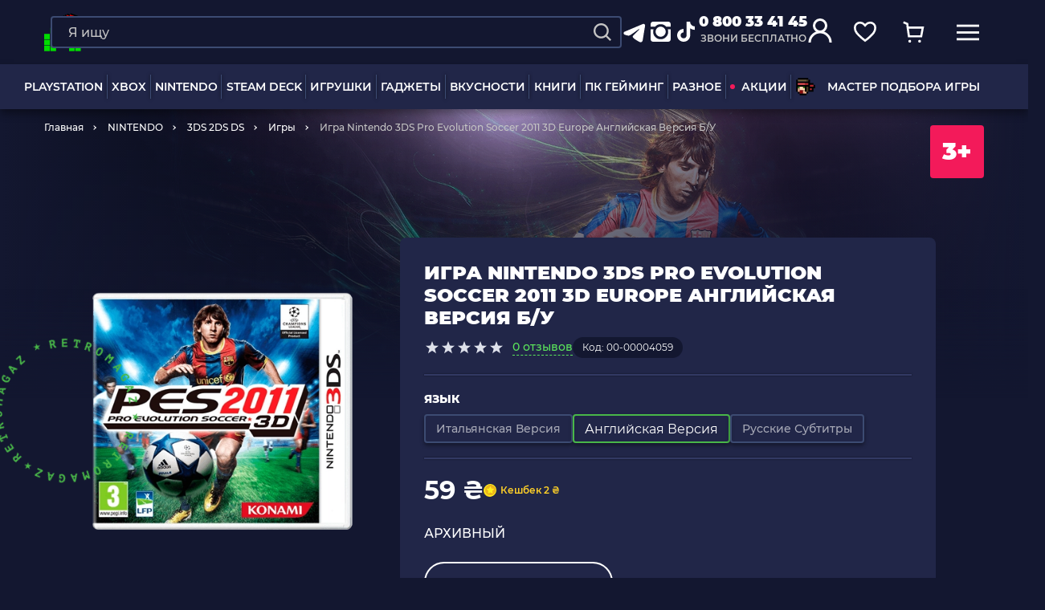

--- FILE ---
content_type: text/html; charset=UTF-8
request_url: https://retromagaz.com/ru/product/3ds-igra-pro-evolution-soccer-2011-3d-e-kor-eng-orig-bu
body_size: 51740
content:
<!DOCTYPE html>
<html lang="ru"> <!-- prefix="og: https://ogp.me/ns#" -->
<head>
    <meta charset="utf-8">
<meta http-equiv="X-UA-Compatible" content="IE=edge">
<meta name="viewport" content="width=device-width, initial-scale=1.0">
<meta name="format-detection" content="telephone=no">
<meta name="theme-color" content="#131730">
<meta name="csrf-token" content="VtdiUu7YKnQIMLm4NvDegLuNlozdGnIVEQlQoT7s">

<title>Игра Nintendo 3DS Pro Evolution Soccer 2011 3D Europe Английская Версия Б/У — купить в интернет-магазине | RetroMagaz</title>
<meta name="keywords" content="Игра Nintendo 3DS Pro Evolution Soccer 2011 3D Europe Английская Версия Б/У, 59.00" />
<meta name="description" content="Игра Nintendo 3DS Pro Evolution Soccer 2011 3D Europe Английская Версия Б/У — заказывайте в RETROMAGAZ ► Выгодная цена ⚡ Кэшбэк ☝ Оплата частями ✓ Быстрая доставка по Украине ✓ Самовывоз из Киева, Одессы, Львова ☎️ 0 800 33 41 45." />


<link rel="dns-prefetch" href="https://connect.facebook.net">
<link rel="preconnect" href="https://connect.facebook.net" crossorigin>

<link rel="dns-prefetch" href="https://esputnik.com">
<link rel="preconnect" href="https://esputnik.com" crossorigin>

<link rel="preload" as="font" crossorigin="anonymous" href="/assets/fonts/Montserrat-Medium.woff2">
<link rel="preload" as="font" crossorigin="anonymous" href="/assets/fonts/Montserrat-ExtraBold.woff2">
<link rel="preload" as="font" crossorigin="anonymous" href="/assets/fonts/Montserrat-Black.woff2">
<link rel="preload" as="font" crossorigin="anonymous" href="/assets/fonts/Montserrat-Regular.woff2">
<link rel="preload" as="font" crossorigin="anonymous" href="/assets/fonts/Montserrat-SemiBold.woff2">
<link rel="preload" as="font" crossorigin="anonymous" href="/assets/fonts/Montserrat-Bold.woff2">

        <link rel="alternate" hreflang="uk" href="https://retromagaz.com/product/3ds-igra-pro-evolution-soccer-2011-3d-e-kor-eng-orig-bu" />
        <link rel="alternate" hreflang="ru" href="https://retromagaz.com/ru/product/3ds-igra-pro-evolution-soccer-2011-3d-e-kor-eng-orig-bu" />


<!-- Style -->
<link href="/assets/css/jquery.mCustomScrollbar.css?v=282" type="text/css" rel="stylesheet" media="print" onload="this.media='all'">
<link href="/assets/css/bootstrap-datepicker3.standalone.min.css?v=282" type="text/css" rel="stylesheet" media="print" onload="this.media='all'">
<link href="/assets/css/main.min.css?v=282" type="text/css" rel="stylesheet" media="all">
<link href="/assets/css/mainProduct.min.css?v=282" rel="stylesheet">




<link rel="icon" href="/assets/images/favicon/favicon-32x32.png" sizes="32x32">
<link href="/assets/images/favicon/apple-icon-16x16.png" rel="apple-touch-icon" sizes="16x16">
<link href="/assets/images/favicon/apple-icon-32x32.png" rel="apple-touch-icon" sizes="32x32">
<link href="/assets/images/favicon/apple-icon-57x57.png" rel="apple-touch-icon" sizes="57x57">
<link href="/assets/images/favicon/apple-icon-72x72.png" rel="apple-touch-icon" sizes="72x72">
<link href="/assets/images/favicon/apple-icon-114x114.png" rel="apple-touch-icon" sizes="114x114">
<link href="/assets/images/favicon/apple-icon-144x144.png" rel="apple-touch-icon" sizes="144x144">
<link href="/assets/images/favicon/apple-icon-152x152.png" rel="apple-touch-icon" sizes="152x152">
<link href="/assets/images/favicon/apple-icon-180x180.png" rel="apple-touch-icon" sizes="180x180">
<link rel="icon" type="image/png" href="/assets/images/favicon/android-icon-36x36.png" sizes="36x36">
<link rel="icon" type="image/png" href="/assets/images/favicon/android-icon-48x48.png" sizes="48x48">
<link rel="icon" type="image/png" href="/assets/images/favicon/android-icon-72x72.png" sizes="72x72">
<link rel="icon" type="image/png" href="/assets/images/favicon/android-icon-96x96.png" sizes="96x96">
<link rel="icon" type="image/png" href="/assets/images/favicon/android-icon-144x144.png" sizes="144x144">


    <script>
        window.dataLayer = window.dataLayer || [];
    </script>
    
    <!-- Google Tag Manager -->
    <script>(function(w,d,s,l,i){w[l]=w[l]||[];w[l].push({'gtm.start':
                new Date().getTime(),event:'gtm.js'});var f=d.getElementsByTagName(s)[0],
            j=d.createElement(s),dl=l!='dataLayer'?'&l='+l:'';j.async=true;j.src=
            'https://www.googletagmanager.com/gtm.js?id='+i+dl;f.parentNode.insertBefore(j,f);
        })(window,document,'script','dataLayer','GTM-59BZ9LK');</script>
    <!-- End Google Tag Manager -->




<!-- Global site tag (gtag.js) - Google Ads: 873609265 -->
<script async src="https://www.googletagmanager.com/gtag/js?id=AW-873609265"></script>
<script>
    window.dataLayer = window.dataLayer || [];
    function gtag(){dataLayer.push(arguments);}
    gtag('js', new Date());

    gtag('config', 'AW-873609265');
</script>


    <script>
        gtag('event', 'page_view', {
            'send_to': 'AW-873609265',
            'items': [{
                'id': '5842',
                'google_business_vertical': 'retail'
            }]
        });
    </script>

    



    


        <script type="application/ld+json">
    {
        "@context": "https://schema.org/",
        "@type": "Product",
        "name": "Игра Nintendo 3DS Pro Evolution Soccer 2011 3D Europe Английская Версия Б/У",
                    "image": [
                "https://retromagaz.com/uploads/products/18/4e/site_f459lpab2_6b971baa.png"
            ],
                "description": "Реализованная глубина и расстояние - Визуальная глубина, реализованная в формате 3DS, позволяет игре изображать 'расстояние' между вашим игроком, воротами и другими игроками на поле. Игроки увидят удивительно динамичное движение мяча, особенно при длинных передачах. Игроки также будут чувствовать себя так, будто они находятся на поле и присоединяются к игре на 'камере игрока', в то время как пользователи будут чувствовать себя частью толпы, наблюдая за игрой на стадионе на 'широкой' камере.
Street Pass на Master League - Создайте собственную команду, поднимите команду на вершину мира в режиме Master League! 'Street Pass' добавляет еще одну изюминку в этот признанный режим. Данные вашей команды в Master League будут использоваться для 'Street Pass', и команда с лучшей стратегией/статистикой победит! Классический игрок и команды будут разблокированы, когда вы выиграете больше на 'Street Pass'.
Беспроводная игра 1 против 1 - играйте против друга или члена семьи, чтобы полностью насладиться великолепным игровым процессом Pro Evolution Soccer.
Включенные комментарии к игре - комментарии к игре вместе с 3D-изображением улучшают атмосферу матча для более захватывающего футбольного опыта.
Дифференцированный игровой процесс для игроков всех возрастов - Игроки могут выбрать один из 5 уровней сложности, начиная от начинающего и заканчивая лучшим игроком, что позволяет молодым игрокам продвигаться в мастерстве и соревновании.",
        "sku": "00-00004059",
        "mpn": "5842",
        "category": {
            "@type": "category",
            "name": "Игры",
            "URL": "https://retromagaz.com/games-nintendo-3ds-2ds"
        },
                "offers": {
          "@type": "Offer",
          "url": "https://retromagaz.com/ru/product/3ds-igra-pro-evolution-soccer-2011-3d-e-kor-eng-orig-bu",
          "price": "59.00",
          "priceCurrency": "UAH",
          "availability": "https://schema.org/SoldOut"
        }            }
</script>

<script type="application/ld+json">
    {
        "@context" : "http://schema.org",
        "@type" : "Organization",
        "name" : "RetroMagaz",
        "url" : "https://retromagaz.com/",
        "logo" : "https://retromagaz.com/uploads/base_block_medias/d6/49/g1i5e8aqr_f05f3387.png",
        "telephone": "0 800 33 41 45",
        "email": "retromagaz@gmail.com",
        "address": {
        "@type": "PostalAddress",
        "streetAddress": "вул. Ігоря Білозіра, 8",
                        "addressLocality": "Львів",
                        "postalCode": "79005",
                        "addressCountry": "Україна"
        },
        "sameAs" : [
        "https://www.facebook.com/retromagaz",
        "https://www.instagram.com/retromagaz/",
        "https://www.tiktok.com/@retromagaz?",
        "https://t.me/+D2x1bzOaghEyZTgy"
        ],
        "aggregateRating": {
            "@type": "AggregateRating",
            "ratingValue": "4.8",
            "reviewCount": "3270"
        }
    }
</script>        
            <script src="https://maps.googleapis.com/maps/api/js?key=AIzaSyBTuPRyerQVYEKct2eaYKk2kz-rTQj2x0c&v=weekly"
                async></script>
        <meta property="og:locale" content="ru"/>
    <meta property="og:type" content="website"/>
    <meta property="og:url" content="https://retromagaz.com/ru/product/3ds-igra-pro-evolution-soccer-2011-3d-e-kor-eng-orig-bu"/>


            <meta property="og:title" content="Игра Nintendo 3DS Pro Evolution Soccer 2011 3D Europe Английская Версия Б/У — купить в интернет-магазине | RetroMagaz"/>
        <meta property="og:description" content="Игра Nintendo 3DS Pro Evolution Soccer 2011 3D Europe Английская Версия Б/У — заказывайте в RETROMAGAZ ► Выгодная цена ⚡ Кэшбэк ☝ Оплата частями ✓ Быстрая доставка по Украине ✓ Самовывоз из Киева, Одессы, Львова ☎️ 0 800 33 41 45."/>
        <meta property="og:image"
              content="https://retromagaz.com/uploads/products/59/b2/site_f459lpf00_4816b971.png"/>
        <link rel="image_src"
              href="https://retromagaz.com/uploads/products/59/b2/site_f459lpf00_4816b971.png">
    
    <!-- eSputnik -->
    <script>
        (function (i, s, o, g, r, a, m) {
                i["esSdk"] = r;
                i[r] = i[r] || function () {
                    (i[r].q = i[r].q || []).push(arguments)
                }, a = s.createElement(o), m = s.getElementsByTagName(o)[0];
                a.async = 1;
                a.src = g;
                m.parentNode.insertBefore(a, m)
            }
        )(window, document, "script", "https://esputnik.com/scripts/v1/public/scripts?apiKey=eyJhbGciOiJSUzI1NiJ9.[base64].pXA7hQem7wUwvBl03zIRlHBMr6K9usaJIshI8kiR8CwDJIEqwUEPjCgVyIx-8ytU4leoSjn2gU4eaO2RV4GsEQ&domain=9757895F-6027-47B1-82D7-CBFDB2B58418", "es");
        es("pushOn");
    </script>
    <!-- end eSputnik -->

    <!-- Admitad -->
    <script src="https://www.artfut.com/static/tagtag.min.js?campaign_code=43adf3a722" async
            onerror='var self = this;window.ADMITAD=window.ADMITAD||{},ADMITAD.Helpers=ADMITAD.Helpers||{},ADMITAD.Helpers.generateDomains=function(){for(var e=new Date,n=Math.floor(new Date(2020,e.getMonth(),e.getDate()).setUTCHours(0,0,0,0)/1e3),t=parseInt(1e12*(Math.sin(n)+1)).toString(30),i=["de"],o=[],a=0;a<i.length;++a)o.push({domain:t+"."+i[a],name:t});return o},ADMITAD.Helpers.findTodaysDomain=function(e){function n(){var o=new XMLHttpRequest,a=i[t].domain,D="https://"+a+"/";o.open("HEAD",D,!0),o.onload=function(){setTimeout(e,0,i[t])},o.onerror=function(){++t<i.length?setTimeout(n,0):setTimeout(e,0,void 0)},o.send()}var t=0,i=ADMITAD.Helpers.generateDomains();n()},window.ADMITAD=window.ADMITAD||{},ADMITAD.Helpers.findTodaysDomain(function(e){if(window.ADMITAD.dynamic=e,window.ADMITAD.dynamic){var n=function(){return function(){return self.src?self:""}}(),t=n(),i=(/campaign_code=([^&]+)/.exec(t.src)||[])[1]||"";t.parentNode.removeChild(t);var o=document.getElementsByTagName("head")[0],a=document.createElement("script");a.src="https://www."+window.ADMITAD.dynamic.domain+"/static/"+window.ADMITAD.dynamic.name.slice(1)+window.ADMITAD.dynamic.name.slice(0,1)+".min.js?campaign_code="+i,o.appendChild(a)}});'></script>
    <!-- end Admitad -->

    <!-- TikTok Pixel Code Start -->
    <script>
		!function (w, d, t) {
			w.TiktokAnalyticsObject=t;var ttq=w[t]=w[t]||[];ttq.methods=["page","track","identify","instances","debug","on","off","once","ready","alias","group","enableCookie","disableCookie","holdConsent","revokeConsent","grantConsent"],ttq.setAndDefer=function(t,e){t[e]=function(){t.push([e].concat(Array.prototype.slice.call(arguments,0)))}};for(var i=0;i<ttq.methods.length;i++)ttq.setAndDefer(ttq,ttq.methods[i]);ttq.instance=function(t){for(
				var e=ttq._i[t]||[],n=0;n<ttq.methods.length;n++)ttq.setAndDefer(e,ttq.methods[n]);return e},ttq.load=function(e,n){var r="https://analytics.tiktok.com/i18n/pixel/events.js",o=n&&n.partner;ttq._i=ttq._i||{},ttq._i[e]=[],ttq._i[e]._u=r,ttq._t=ttq._t||{},ttq._t[e]=+new Date,ttq._o=ttq._o||{},ttq._o[e]=n||{};n=document.createElement("script")
			;n.type="text/javascript",n.async=!0,n.src=r+"?sdkid="+e+"&lib="+t;e=document.getElementsByTagName("script")[0];e.parentNode.insertBefore(n,e)};


			ttq.load('D0A8E9RC77UF1HSAL9N0');
			ttq.page();
		}(window, document, 'ttq');
    </script>
    <!-- TikTok Pixel Code End -->

</head>
<body >
<input id="userEmail" type="hidden" value="">
<!-- Google Tag Manager (noscript) -->
<noscript>
    <iframe src="https://www.googletagmanager.com/ns.html?id=GTM-59BZ9LK"
            height="0" width="0" style="display:none;visibility:hidden"></iframe>
</noscript>
<!-- End Google Tag Manager (noscript) -->
    <script type="text/javascript">
    dataLayer.push({
        event: "view_item",
        ecommerce: {
            items: [
                {
                    item_id: "5842ru",
                    item_name: "Игра Nintendo 3DS Pro Evolution Soccer 2011 3D Europe Английская Версия Б/У",
                    currency: "UAH",
                    item_category: "Игры",
                    price: 59.00,
                    quantity: 1
                }
            ]
        }
    });
    /*fbq('track', 'ViewContent', {
        content_type: 'product',
        content_ids: ['5842'],
        content_name: 'Игра Nintendo 3DS Pro Evolution Soccer 2011 3D Europe Английская Версия Б/У',
        content_category: 'Игры',
        value: 59.00,
        currency: 'UAH'
    });*/
</script>


<div class="wrap_container">
    <header>
    <div class="overlay_page"></div>
    <div class="header_desktop">
        <div class="row-top">
            <div class="container">
                <a href="https://retromagaz.com/ru" class="header-logo">
                                        <img width="145" height="150"
                         src="/uploads/base_block_medias/d6/49/g1i5e8aqr_f05f3387.png"
                         alt="Retromagaz">
                </a>
                <div class="header-nav_btn js-has-menu">
                    <span>
                    <svg width="32" height="32" viewBox="0 0 32 32" fill="none" xmlns="http://www.w3.org/2000/svg">
                        <mask id="path-2-inside-1" fill="white">
                            <rect width="14" height="14" rx="1"></rect>
                        </mask>
                        <rect width="14" height="14" rx="1" stroke="#FFD028" stroke-width="6"
                              mask="url(#path-2-inside-1)"></rect>
                        <mask id="path-3-inside-2" fill="white">
                            <rect x="18" width="14" height="14" rx="1"></rect>
                        </mask>
                        <rect x="18" width="14" height="14" rx="1" stroke="#49B749" stroke-width="6"
                              mask="url(#path-3-inside-2)"></rect>
                        <mask id="path-4-inside-3" fill="white">
                            <rect y="18" width="14" height="14" rx="1"></rect>
                        </mask>
                        <rect y="18" width="14" height="14" rx="1" stroke="#F31A5A" stroke-width="6"
                              mask="url(#path-4-inside-3)"></rect>
                        <mask id="path-5-inside-4" fill="white">
                            <rect x="18" y="18" width="14" height="14" rx="1"></rect>
                        </mask>
                        <rect x="18" y="18" width="14" height="14" rx="1" stroke="#0C78E4" stroke-width="6"
                              mask="url(#path-5-inside-4)"></rect>
                    </svg>
                    </span>
                    Каталог товаров
                </div>


                                <div class="header-search--big">
                    <form action="https://retromagaz.com/ru/search" class="search-form" method="GET">
                        <div class="form-group search-block">
                            <input data-ajax="https://retromagaz.com/ru/suggest" type="text" name="q" id="search"
                                   placeholder="Я ищу" class="form-control" autocomplete="off"
                                   data-msg="Введите текст">
                            <button type="submit" class="search-icon" aria-label="Search">
                                <svg width="20" height="20" viewBox="0 0 24 24" fill="none"
                                     xmlns="http://www.w3.org/2000/svg">
                                    <path d="M10.4082 19.8155C12.4957 19.8151 14.5229 19.1163 16.1673 17.8304L21.3371 23L23 21.3372L17.8302 16.1676C19.1167 14.5232 19.816 12.4956 19.8165 10.4077C19.8165 5.22055 15.5957 1 10.4082 1C5.22077 1 1 5.22055 1 10.4077C1 15.5949 5.22077 19.8155 10.4082 19.8155ZM10.4082 3.35193C14.2997 3.35193 17.4644 6.51646 17.4644 10.4077C17.4644 14.299 14.2997 17.4635 10.4082 17.4635C6.51676 17.4635 3.35206 14.299 3.35206 10.4077C3.35206 6.51646 6.51676 3.35193 10.4082 3.35193Z"
                                          fill="#c4c4c4"/>
                                </svg>
                            </button>
                            <button type="reset" class="clear-btn"></button>
                        </div>
                                                <div class="cancel-btn">Отмена</div>
                    </form>

                    <div class="search_result"><!-- ajax --></div>
                </div>
                                <div class="header-socials">
                    <a href="https://t.me/+D2x1bzOaghEyZTgy" target="_blank" rel="noopener">
                        <svg width="32" height="32" viewBox="0 0 32 32" fill="none" xmlns="http://www.w3.org/2000/svg">
                            <g clip-path="url(#clip0_1470_12963)">
                                <path fill-rule="evenodd" clip-rule="evenodd" d="M26.3693 5.90662C26.6988 5.76794 27.0595 5.72011 27.4137 5.76811C27.768 5.81611 28.1029 5.95818 28.3836 6.17953C28.6643 6.40089 28.8805 6.69344 29.0098 7.02673C29.1391 7.36002 29.1767 7.72187 29.1187 8.07462L26.0947 26.4173C25.8013 28.1866 23.86 29.2013 22.2373 28.32C20.88 27.5826 18.864 26.4466 17.0507 25.2613C16.144 24.668 13.3667 22.768 13.708 21.416C14.0013 20.26 18.668 15.916 21.3347 13.3333C22.3813 12.3186 21.904 11.7333 20.668 12.6666C17.5987 14.984 12.6707 18.508 11.0413 19.5C9.604 20.3746 8.85467 20.524 7.95867 20.3746C6.324 20.1026 4.808 19.6813 3.57067 19.168C1.89867 18.4746 1.98 16.176 3.56933 15.5066L26.3693 5.90662Z" fill="white"/>
                            </g>
                            <defs>
                                <clipPath id="clip0_1470_12963">
                                    <rect width="32" height="32" fill="white"/>
                                </clipPath>
                            </defs>
                        </svg>

                    </a>
                    <a href="https://www.instagram.com/retromagaz/" target="_blank" rel="noopener">
                        <svg width="32" height="32" viewBox="0 0 32 32" fill="none" xmlns="http://www.w3.org/2000/svg">
                            <path d="M29 6.125C29 5.27865 28.6989 4.54622 28.0967 3.92773C27.4945 3.30924 26.7539 3 25.875 3H7.125C6.27865 3 5.54622 3.30924 4.92773 3.92773C4.30924 4.54622 4 5.27865 4 6.125V9.25H9.56641C11.4544 7.16667 13.7656 6.125 16.5 6.125C19.2344 6.125 21.5456 7.16667 23.4336 9.25H29V6.125ZM10.25 15.5C10.25 17.2253 10.8604 18.6982 12.0811 19.9189C13.3018 21.1396 14.7747 21.75 16.5 21.75C18.2253 21.75 19.6982 21.1396 20.9189 19.9189C22.1396 18.6982 22.75 17.2253 22.75 15.5C22.75 13.7747 22.1396 12.3018 20.9189 11.0811C19.6982 9.86035 18.2253 9.25 16.5 9.25C14.7747 9.25 13.3018 9.86035 12.0811 11.0811C10.8604 12.3018 10.25 13.7747 10.25 15.5ZM29 12.375H25.2891C25.6797 13.4492 25.875 14.4909 25.875 15.5C25.875 18.1042 24.9635 20.3177 23.1406 22.1406C21.3177 23.9635 19.1042 24.875 16.5 24.875C13.8958 24.875 11.6823 23.9635 9.85938 22.1406C8.03646 20.3177 7.125 18.1042 7.125 15.5C7.125 14.4909 7.32031 13.4492 7.71094 12.375H4V24.875C4 25.7539 4.30111 26.4945 4.90332 27.0967C5.50553 27.6989 6.24609 28 7.125 28H25.875C26.7539 28 27.4945 27.6989 28.0967 27.0967C28.6989 26.4945 29 25.7539 29 24.875V12.375Z"
                                  fill="white"/>
                        </svg>
                    </a>
                    <a href="https://www.tiktok.com/@retromagaz?" target="_blank" rel="noopener">
                        <svg width="32" height="32" viewBox="0 0 32 32" fill="none" xmlns="http://www.w3.org/2000/svg">
                            <path d="M21.1754 3H16.8347V20.029C16.8347 22.058 15.1653 23.7247 13.0877 23.7247C11.0101 23.7247 9.34064 22.058 9.34064 20.029C9.34064 18.0363 10.973 16.4058 12.9764 16.3333V12.058C8.56155 12.1304 5 15.6449 5 20.029C5 24.4493 8.63575 28 13.1248 28C17.6138 28 21.2496 24.4131 21.2496 20.029V11.2971C22.882 12.4565 24.8853 13.1449 27 13.1812V8.9058C23.7353 8.7971 21.1754 6.1884 21.1754 3Z"
                                  fill="white"/>
                        </svg>
                    </a>
                </div>
                <div class="header-phone">
                    <a href="tel:0 800 33 41 45"
                       class="phone-link binct-phone-number-1">0 800 33 41 45</a>
                    <p>звони бесплатно</p>
                </div>
                <div class="header-buttons">
                    <button class="menu-link only-mob header-buttons__menu" aria-label="mobile navi">
                        <svg width="40" height="40" viewBox="0 0 40 40" fill="none" xmlns="http://www.w3.org/2000/svg">
                            <line x1="8" y1="13.4" x2="32" y2="13.4" stroke="white" stroke-width="2"/>
                            <line x1="8" y1="20.6" x2="32" y2="20.6" stroke="white" stroke-width="2"/>
                            <line x1="8" y1="27.8" x2="32" y2="27.8" stroke="white" stroke-width="2"/>
                        </svg>

                                            </button>
                    <div class="inline-search search-link">
                        <div class="search-form search-link only-mob">
                            <div class="form-group search-block">
                                <input type="text" placeholder="Я ищу" class="form-control"
                                       autocomplete="off" data-msg="Введите текст">
                                <button class="search-icon" style="display: inline-block;" aria-label="Search">
                                    <svg width="20" height="20" viewBox="0 0 24 24" fill="none"
                                         xmlns="http://www.w3.org/2000/svg">
                                        <path d="M10.4082 19.8155C12.4957 19.8151 14.5229 19.1163 16.1673 17.8304L21.3371 23L23 21.3372L17.8302 16.1676C19.1167 14.5232 19.816 12.4956 19.8165 10.4077C19.8165 5.22055 15.5957 1 10.4082 1C5.22077 1 1 5.22055 1 10.4077C1 15.5949 5.22077 19.8155 10.4082 19.8155ZM10.4082 3.35193C14.2997 3.35193 17.4644 6.51646 17.4644 10.4077C17.4644 14.299 14.2997 17.4635 10.4082 17.4635C6.51676 17.4635 3.35206 14.299 3.35206 10.4077C3.35206 6.51646 6.51676 3.35193 10.4082 3.35193Z"
                                              fill="#c4c4c4"/>
                                    </svg>
                                </button>
                            </div>
                        </div>
                    </div>
                    <!-- <a href="#" class="search-link">
                        <svg width="24" height="24" viewBox="0 0 24 24" fill="none" xmlns="http://www.w3.org/2000/svg">
                            <path d="M10.4082 19.8155C12.4957 19.8151 14.5229 19.1163 16.1673 17.8304L21.3371 23L23 21.3372L17.8302 16.1676C19.1167 14.5232 19.816 12.4956 19.8165 10.4077C19.8165 5.22055 15.5957 1 10.4082 1C5.22077 1 1 5.22055 1 10.4077C1 15.5949 5.22077 19.8155 10.4082 19.8155ZM10.4082 3.35193C14.2997 3.35193 17.4644 6.51646 17.4644 10.4077C17.4644 14.299 14.2997 17.4635 10.4082 17.4635C6.51676 17.4635 3.35206 14.299 3.35206 10.4077C3.35206 6.51646 6.51676 3.35193 10.4082 3.35193Z" fill="white"/>
                        </svg>
                    </a> -->
                                            <div class="user-link open-popup" data-popup="logInAuth">
                            <svg width="32" height="32" viewBox="0 0 32 32" fill="none"
                                 xmlns="http://www.w3.org/2000/svg">
                                <circle cx="16" cy="10" r="7.5" stroke="white" stroke-width="3"/>
                                <path d="M29 31C29 23.8203 23.1797 18 16 18C8.8203 18 3 23.8203 3 31" stroke="white"
                                      stroke-width="3"/>
                            </svg>
                        </div>
                    

                    
                    
                    <div class="fav-link open-popup header-buttons__btn" data-popup="favModal">
                        <svg width="32" height="32" viewBox="0 0 32 32" fill="none" xmlns="http://www.w3.org/2000/svg">
                            <path d="M28.3255 16.697C26.7111 19.0368 24.0796 21.5956 19.9388 25.2058L16.0203 28.1164L12.287 25.2164C8.13283 21.5954 5.44092 19.0305 3.76908 16.6796C2.15321 14.4074 1.5 12.3462 1.5 9.66848C1.5 5.63225 4.64705 2.5 8.8 2.5C11.08 2.5 13.3854 3.56799 14.8622 5.28718L16 6.61181L17.1378 5.28718C18.6146 3.56799 20.92 2.5 23.2 2.5C27.3529 2.5 30.5 5.63225 30.5 9.66848C30.5 12.3684 29.8872 14.4336 28.3255 16.697Z"
                                  stroke="white" stroke-width="3" stroke-linecap="round"/>
                        </svg>
                        <span style="display: none;">0</span>
                    </div>
                    <a href="https://retromagaz.com/ru/cart" class="cart-link open-popup" data-popup="cartModal">
                        <svg width="32" height="32" viewBox="0 0 32 32" fill="none" xmlns="http://www.w3.org/2000/svg">
                            <path d="M8 9.5H29.5738L27.2459 22H9.80328L8 9.5ZM8 9.5L7.5082 4.32558L2 2" stroke="white" stroke-width="3"/>
                            <circle cx="11" cy="29" r="2" fill="white"/>
                            <circle cx="25" cy="29" r="2" fill="white"/>
                        </svg>
                        <span style="display: none;">0</span>
                    </a>
                    <a href="#" class="menu-link">
                        <svg width="30" height="30" viewBox="0 0 30 30" fill="none" xmlns="http://www.w3.org/2000/svg">
                            <line y1="6.5" x2="30" y2="6.5" stroke="white" stroke-width="3"/>
                            <line y1="15.5" x2="30" y2="15.5" stroke="white" stroke-width="3"/>
                            <line y1="24.5" x2="30" y2="24.5" stroke="white" stroke-width="3"/>
                        </svg>
                    </a>
                     <a href="https://retromagaz.com/ru/cart" class="cart-link only-mob">
                            <svg width="40" height="40" viewBox="0 0 40 40" fill="none" xmlns="http://www.w3.org/2000/svg">
                                <path d="M14 15.125H30.1803L28.4344 24.5H15.3525L14 15.125ZM14 15.125L13.6311 11.2442L9.5 9.5" stroke="white" stroke-width="2"/>
                                <circle cx="16.25" cy="29.75" r="1.5" fill="white"/>
                                <circle cx="26.75" cy="29.75" r="1.5" fill="white"/>
                            </svg>
                            <span style="display: none;">0</span>
                        </a>
                </div>
                <div class="cart-modal blue-type" id="cartModal">
                    <i class="close"></i>
                    <div class="modal-header">
                        <p class="title_h1">Корзина<span
                                    class="cart-number xhr-total-cart-count">4</span></p>
                        <div class="empty-header">
                            <p class="title_h1">Корзина пуста</p>
                            <span class="title_h2">Ты еще не добавил ни одного товара :(</span>
                        </div>
                    </div>
                    <div class="cart-modal-content custom_scrollbar_y">
                        <div id="not_available"></div>
                        <div id="alert-delivery-cart" data-alert-delivery="200"
                             style="display: none;" class="cart-wrapper__alert cart-wrapper__alert-border cart-wrapper_mobile-margin-minus u-bg-yankees-blue u-p20 u-mb20">
                            <p class="u-fw500">Некоторые способы доставки будут недоступны, если сумма товара в корзине меньше 200 ₴</p>
                        </div>
                        <div class="product-list xhr-small-item-html">
                            <!-- ajax -->
                        </div>
                    </div>
                    <div class="blue-type__btns">
                        <div class="cart-total">
                            <p class="cart-total__title">Всего</p>
                            <p class="cart-total__price"><span class="cart-total__sum">---</span> ₴</p>
                        </div>
                        <div class="btns-block">
                                                            <span hashstring="23642e39b937198b4151e23d8d5a548gru" hashtype="content">&nbsp</span>
                                <span hashstring="23642e39b937198b4151e23d8d5a560gru" hashtype="content">&nbsp</span>
                                                                                </div>
                    </div>
                </div>
                <div class="favorite-modal blue-type" id="favModal">
                    <i class="close"></i>
                    <div class="modal-header">
                        <p class="title_h1">Избранное<span class="fav-number">12</span></p>
                        <div class="empty-header">
                            <p class="title_h1">Избранное</p>
                            <span class="title_h2">Ты еще не добавил ни одного избранного товара :(</span>
                        </div>
                    </div>
                    <div class="favorite-modal-content custom_scrollbar_y">
                        <div class="product-list xhr-small-fav"><!-- Ajax --></div>
                    </div>
                    <div class="blue-type__btns">
                        <div class="btns-block">
                                                            <span hashstring="23642e39b937198b4151e23d8d5a548dru" hashtype="content">&nbsp</span>
                                                                                </div>
                    </div>
                </div>
            </div>
            <div id="cart-added-info" class="cart-tooltip" style="display: none;">
                <div class="cart-tooltip__inner">
                    <svg width="16" height="16" viewBox="0 0 16 16" fill="none" xmlns="http://www.w3.org/2000/svg">
                        <path d="M6.12951 13.0903L1.77777 8.73859L2.86571 7.65065L6.12951 10.9145L13.1343 3.90968L14.2222 4.99762L6.12951 13.0903Z" fill="white"/>
                    </svg>
                     Товар добавлен в корзину
                </div>
            </div>
        </div>
        <div class="bottom-row">
            <div class="container">
                
                <div class="header-nav big_menu">
                    <ul class="nav-list">
                                                                                                                        <li class="nav-item hover_delivery">
                                        <a href="https://retromagaz.com/ru/playstation"
                                           class="nav-link hover_class"
                                                data-parent="big_menu">PLAYSTATION</a>

                                                                                    <div class="big_menu-items hover_css row "
                                                 style="visibility: hidden; opacity: 0;">
                                                                                                                                                                                                                                                                        <div class="col">
                                                        
                                                        <a href="https://retromagaz.com/ru/playstation-5"
                                                           class="title ">
                                                            <picture>
                                                                <source data-srcset="/uploads/menu_categories/ad/8c/site_fns6kq36c_39598e77.webp"
                                                                        type="image/webp">
                                                                <img class="lazyload"
                                                                     src="[data-uri]"
                                                                     data-src="/uploads/menu_categories/ad/8c/site_fns6kq36c_39598e77.png"
                                                                     data-srcset="/uploads/menu_categories/ad/8c/site_2x_fns6kq36c_39598e77.png 2x"
                                                                     alt="PLAYSTATION 5 - Retromagaz"
                                                                     title="PLAYSTATION 5">
                                                            </picture>
                                                            PLAYSTATION 5
                                                        </a>
                                                                                                                    <ul>
                                                                                                                                                                                                            <li>
                                                                            <a href="https://retromagaz.com/ru/ps5-konsoli">Консоли</a>
                                                                                                                                                            <ul>
                                                                                                                                                                                                                                                                    <li>
                                                                                            <a href="https://retromagaz.com/ru/ps5-konsoli/pro">Pro</a>
                                                                                        </li>
                                                                                                                                                                                                                                                                                                                                                            <li>
                                                                                            <a href="https://retromagaz.com/ru/ps5-konsoli/slim">Slim</a>
                                                                                        </li>
                                                                                                                                                                                                                                                                                                                                                            <li>
                                                                                            <a href="https://retromagaz.com/ru/ps5-konsoli/fat">Fat</a>
                                                                                        </li>
                                                                                                                                                                                                                                                                                                                                                                                                                                                                                                                                                                                                                    </ul>
                                                                                                                                                    </li>
                                                                                                                                                                                                                                                                                <li>
                                                                            <a href="https://retromagaz.com/ru/accessories-ps5">Аксессуары</a>
                                                                                                                                                            <ul>
                                                                                                                                                                                                                                                                    <li>
                                                                                            <a href="https://retromagaz.com/ru/accessories-ps5/gamepad/tip-kontroler">Геймпады</a>
                                                                                        </li>
                                                                                                                                                                                                                                                                                                                                                            <li>
                                                                                            <a href="https://retromagaz.com/ru/accessories-ps5/headset-vr">VR</a>
                                                                                        </li>
                                                                                                                                                                                                                                                            </ul>
                                                                                                                                                    </li>
                                                                                                                                                                                                                                                                                <li>
                                                                            <a href="https://retromagaz.com/ru/games-ps5">Игры</a>
                                                                                                                                                    </li>
                                                                                                                                                                                                </ul>
                                                        
                                                                                                                    </div>
                                                        
                                                                                                                                                                                                                                                                                                                                    <div class="col">
                                                        
                                                        <a href="https://retromagaz.com/ru/playstation-4"
                                                           class="title ">
                                                            <picture>
                                                                <source data-srcset="/uploads/menu_categories/43/c6/site_ena7pc6b2_b9ceab2f.webp"
                                                                        type="image/webp">
                                                                <img class="lazyload"
                                                                     src="[data-uri]"
                                                                     data-src="/uploads/menu_categories/43/c6/site_ena7pc6b2_b9ceab2f.png"
                                                                     data-srcset="/uploads/menu_categories/43/c6/site_2x_ena7pc6b2_b9ceab2f.png 2x"
                                                                     alt="PLAYSTATION 4 - Retromagaz"
                                                                     title="PLAYSTATION 4">
                                                            </picture>
                                                            PLAYSTATION 4
                                                        </a>
                                                                                                                    <ul>
                                                                                                                                                                                                            <li>
                                                                            <a href="https://retromagaz.com/ru/consoles-ps4">Консоли</a>
                                                                                                                                                            <ul>
                                                                                                                                                                                                                                                                    <li>
                                                                                            <a href="https://retromagaz.com/ru/consoles-ps4/pro">Pro</a>
                                                                                        </li>
                                                                                                                                                                                                                                                                                                                                                            <li>
                                                                                            <a href="https://retromagaz.com/ru/consoles-ps4/slim">Slim</a>
                                                                                        </li>
                                                                                                                                                                                                                                                                                                                                                            <li>
                                                                                            <a href="https://retromagaz.com/ru/consoles-ps4/fat">Fat</a>
                                                                                        </li>
                                                                                                                                                                                                                                                            </ul>
                                                                                                                                                    </li>
                                                                                                                                                                                                                                                                                <li>
                                                                            <a href="https://retromagaz.com/ru/accessories-ps4">Аксессуары</a>
                                                                                                                                                            <ul>
                                                                                                                                                                                                                                                                    <li>
                                                                                            <a href="https://retromagaz.com/ru/accessories-ps4/gamepad/tip-kontroler/controllers">Геймпады</a>
                                                                                        </li>
                                                                                                                                                                                                                                                                                                                                                            <li>
                                                                                            <a href="https://retromagaz.com/ru/accessories-ps4/headset-vr">VR</a>
                                                                                        </li>
                                                                                                                                                                                                                                                            </ul>
                                                                                                                                                    </li>
                                                                                                                                                                                                                                                                                <li>
                                                                            <a href="https://retromagaz.com/ru/games-ps4">Игры</a>
                                                                                                                                                    </li>
                                                                                                                                                                                                </ul>
                                                        
                                                                                                                    </div>
                                                        
                                                                                                                                                                                                                                                                                                                                    <div class="col">
                                                        
                                                        <a href="https://retromagaz.com/ru/playstation-3"
                                                           class="title ">
                                                            <picture>
                                                                <source data-srcset="/uploads/menu_categories/04/1d/site_ena7sekpk_61c57a86.webp"
                                                                        type="image/webp">
                                                                <img class="lazyload"
                                                                     src="[data-uri]"
                                                                     data-src="/uploads/menu_categories/04/1d/site_ena7sekpk_61c57a86.png"
                                                                     data-srcset="/uploads/menu_categories/04/1d/site_2x_ena7sekpk_61c57a86.png 2x"
                                                                     alt="PLAYSTATION 3 - Retromagaz"
                                                                     title="PLAYSTATION 3">
                                                            </picture>
                                                            PLAYSTATION 3
                                                        </a>
                                                                                                                    <ul>
                                                                                                                                                                                                            <li>
                                                                            <a href="https://retromagaz.com/ru/consoles-ps3">Консоли</a>
                                                                                                                                                            <ul>
                                                                                                                                                                                                                                                                    <li>
                                                                                            <a href="https://retromagaz.com/ru/consoles-ps3/model-super-slim">Super Slim</a>
                                                                                        </li>
                                                                                                                                                                                                                                                                                                                                                            <li>
                                                                                            <a href="https://retromagaz.com/ru/consoles-ps3/slim">Slim</a>
                                                                                        </li>
                                                                                                                                                                                                                                                                                                                                                            <li>
                                                                                            <a href="https://retromagaz.com/ru/consoles-ps3/fat">Fat</a>
                                                                                        </li>
                                                                                                                                                                                                                                                            </ul>
                                                                                                                                                    </li>
                                                                                                                                                                                                                                                                                <li>
                                                                            <a href="https://retromagaz.com/ru/accessories-ps3">Аксессуары</a>
                                                                                                                                                            <ul>
                                                                                                                                                                                                                                                                    <li>
                                                                                            <a href="https://retromagaz.com/ru/accessories-ps3/gamepad/tip-kontroler/controllers">Геймпады</a>
                                                                                        </li>
                                                                                                                                                                                                                                                            </ul>
                                                                                                                                                    </li>
                                                                                                                                                                                                                                                                                <li>
                                                                            <a href="https://retromagaz.com/ru/games-ps3">Игры</a>
                                                                                                                                                    </li>
                                                                                                                                                                                                </ul>
                                                        
                                                                                                                    </div>
                                                        
                                                                                                                                                                                                                                                                                                                                    <div class="col">
                                                        
                                                        <a href="https://retromagaz.com/ru/playstation-2-1"
                                                           class="title ">
                                                            <picture>
                                                                <source data-srcset="/uploads/menu_categories/f4/18/site_ena7v46ac_7d5d1cc8.webp"
                                                                        type="image/webp">
                                                                <img class="lazyload"
                                                                     src="[data-uri]"
                                                                     data-src="/uploads/menu_categories/f4/18/site_ena7v46ac_7d5d1cc8.png"
                                                                     data-srcset="/uploads/menu_categories/f4/18/site_2x_ena7v46ac_7d5d1cc8.png 2x"
                                                                     alt="PLAYSTATION 2 1 - Retromagaz"
                                                                     title="PLAYSTATION 2 1">
                                                            </picture>
                                                            PLAYSTATION 2 1
                                                        </a>
                                                                                                                    <ul>
                                                                                                                                                                                                            <li>
                                                                            <a href="https://retromagaz.com/ru/consoles-ps2">Консоли</a>
                                                                                                                                                            <ul>
                                                                                                                                                                                                                                                                    <li>
                                                                                            <a href="https://retromagaz.com/ru/consoles-ps2/slim">Slim</a>
                                                                                        </li>
                                                                                                                                                                                                                                                                                                                                                            <li>
                                                                                            <a href="https://retromagaz.com/ru/consoles-ps2/fat">Fat</a>
                                                                                        </li>
                                                                                                                                                                                                                                                                                                                                                            <li>
                                                                                            <a href="https://retromagaz.com/ru/consoles-ps2/model-classic">Classic</a>
                                                                                        </li>
                                                                                                                                                                                                                                                            </ul>
                                                                                                                                                    </li>
                                                                                                                                                                                                                                                                                <li>
                                                                            <a href="https://retromagaz.com/ru/accessories-ps2">Аксессуары</a>
                                                                                                                                                            <ul>
                                                                                                                                                                                                                                                                    <li>
                                                                                            <a href="https://retromagaz.com/ru/accessories-ps2/gamepad/tip-kontroler">Геймпады</a>
                                                                                        </li>
                                                                                                                                                                                                                                                            </ul>
                                                                                                                                                    </li>
                                                                                                                                                                                                                                                                                <li>
                                                                            <a href="https://retromagaz.com/ru/games-ps2">Игры</a>
                                                                                                                                                    </li>
                                                                                                                                                                                                </ul>
                                                        
                                                                                                                    </div>
                                                        
                                                                                                                                                                                                                                                                                                                                    <div class="col">
                                                        
                                                        <a href="https://retromagaz.com/ru/playstation-vita"
                                                           class="title ">
                                                            <picture>
                                                                <source data-srcset="/uploads/menu_categories/59/6a/site_ena81k98r_148dc958.webp"
                                                                        type="image/webp">
                                                                <img class="lazyload"
                                                                     src="[data-uri]"
                                                                     data-src="/uploads/menu_categories/59/6a/site_ena81k98r_148dc958.png"
                                                                     data-srcset="/uploads/menu_categories/59/6a/site_2x_ena81k98r_148dc958.png 2x"
                                                                     alt="PS VITA - Retromagaz"
                                                                     title="PS VITA">
                                                            </picture>
                                                            PS VITA
                                                        </a>
                                                                                                                    <ul>
                                                                                                                                                                                                            <li>
                                                                            <a href="https://retromagaz.com/ru/consoles-ps-vita">Консоли</a>
                                                                                                                                                            <ul>
                                                                                                                                                                                                                                                                    <li>
                                                                                            <a href="https://retromagaz.com/ru/consoles-ps-vita/slim">Slim</a>
                                                                                        </li>
                                                                                                                                                                                                                                                                                                                                                            <li>
                                                                                            <a href="https://retromagaz.com/ru/consoles-ps-vita/fat">Fat</a>
                                                                                        </li>
                                                                                                                                                                                                                                                            </ul>
                                                                                                                                                    </li>
                                                                                                                                                                                                                                                                                <li>
                                                                            <a href="https://retromagaz.com/ru/accessories-ps-vita">Аксессуары</a>
                                                                                                                                                    </li>
                                                                                                                                                                                                                                                                                <li>
                                                                            <a href="https://retromagaz.com/ru/games-ps-vita">Игры</a>
                                                                                                                                                    </li>
                                                                                                                                                                                                </ul>
                                                        
                                                                                                                    </div>
                                                        
                                                                                                                                                                                                                                                                                                                                    <div class="col">
                                                        
                                                        <a href="https://retromagaz.com/ru/playstation-portable"
                                                           class="title ">
                                                            <picture>
                                                                <source data-srcset="/uploads/menu_categories/93/13/site_ena8316il_7331aa35.webp"
                                                                        type="image/webp">
                                                                <img class="lazyload"
                                                                     src="[data-uri]"
                                                                     data-src="/uploads/menu_categories/93/13/site_ena8316il_7331aa35.png"
                                                                     data-srcset="/uploads/menu_categories/93/13/site_2x_ena8316il_7331aa35.png 2x"
                                                                     alt="PSP - Retromagaz"
                                                                     title="PSP">
                                                            </picture>
                                                            PSP
                                                        </a>
                                                                                                                    <ul>
                                                                                                                                                                                                            <li>
                                                                            <a href="https://retromagaz.com/ru/consoles-psp">Консоли</a>
                                                                                                                                                            <ul>
                                                                                                                                                                                                                                                                    <li>
                                                                                            <a href="https://retromagaz.com/ru/consoles-psp/fat">Fat</a>
                                                                                        </li>
                                                                                                                                                                                                                                                                                                                                                            <li>
                                                                                            <a href="https://retromagaz.com/ru/consoles-psp/slim">Slim</a>
                                                                                        </li>
                                                                                                                                                                                                                                                                                                                                                            <li>
                                                                                            <a href="https://retromagaz.com/ru/consoles-psp/model-street">Street</a>
                                                                                        </li>
                                                                                                                                                                                                                                                                                                                                                            <li>
                                                                                            <a href="https://retromagaz.com/ru/consoles-psp/model-go">GO</a>
                                                                                        </li>
                                                                                                                                                                                                                                                            </ul>
                                                                                                                                                    </li>
                                                                                                                                                                                                                                                                                <li>
                                                                            <a href="https://retromagaz.com/ru/accessories-psp">Аксессуары</a>
                                                                                                                                                    </li>
                                                                                                                                                                                                                                                                                <li>
                                                                            <a href="https://retromagaz.com/ru/games-psp">Игры</a>
                                                                                                                                                    </li>
                                                                                                                                                                                                </ul>
                                                        
                                                                                                                    </div>
                                                        
                                                                                                                                                                                                        </div>
                                                                            </li>
                                                                                                                                                                                    <li class="nav-item hover_delivery">
                                        <a href="https://retromagaz.com/ru/xbox"
                                           class="nav-link hover_class"
                                                data-parent="big_menu">XBOX</a>

                                                                                    <div class="big_menu-items hover_css row "
                                                 style="visibility: hidden; opacity: 0;">
                                                                                                                                                                                                                                                                        <div class="col">
                                                        
                                                        <a href="https://retromagaz.com/ru/xbox-series-x"
                                                           class="title ">
                                                            <picture>
                                                                <source data-srcset="/uploads/menu_categories/0a/0b/site_frihcrr0v_0f37aa02.webp"
                                                                        type="image/webp">
                                                                <img class="lazyload"
                                                                     src="[data-uri]"
                                                                     data-src="/uploads/menu_categories/0a/0b/site_frihcrr0v_0f37aa02.png"
                                                                     data-srcset="/uploads/menu_categories/0a/0b/site_2x_frihcrr0v_0f37aa02.png 2x"
                                                                     alt="XBOX SERIES - Retromagaz"
                                                                     title="XBOX SERIES">
                                                            </picture>
                                                            XBOX SERIES
                                                        </a>
                                                                                                                    <ul>
                                                                                                                                                                                                            <li>
                                                                            <a href="https://retromagaz.com/ru/consoles-xbox-series-x">Консоли</a>
                                                                                                                                                            <ul>
                                                                                                                                                                                                                                                                    <li>
                                                                                            <a href="https://retromagaz.com/ru/consoles-xbox-series-x/s">Series S</a>
                                                                                        </li>
                                                                                                                                                                                                                                                                                                                                                            <li>
                                                                                            <a href="https://retromagaz.com/ru/consoles-xbox-series-x/x">Series X</a>
                                                                                        </li>
                                                                                                                                                                                                                                                            </ul>
                                                                                                                                                    </li>
                                                                                                                                                                                                                                                                                <li>
                                                                            <a href="https://retromagaz.com/ru/accessories-xbox-series-x">Аксессуары</a>
                                                                                                                                                            <ul>
                                                                                                                                                                                                                                                                    <li>
                                                                                            <a href="https://retromagaz.com/ru/accessories-xbox-series-x/gamepad">Геймпады</a>
                                                                                        </li>
                                                                                                                                                                                                                                                            </ul>
                                                                                                                                                    </li>
                                                                                                                                                                                                                                                                                <li>
                                                                            <a href="https://retromagaz.com/ru/games-xbox-series-x">Игры</a>
                                                                                                                                                    </li>
                                                                                                                                                                                                </ul>
                                                        
                                                                                                                    </div>
                                                        
                                                                                                                                                                                                                                                                                                                                    <div class="col">
                                                        
                                                        <a href="https://retromagaz.com/ru/xbox-one"
                                                           class="title ">
                                                            <picture>
                                                                <source data-srcset="/uploads/menu_categories/ec/1a/site_fk6034f3i_4bde5a2a.webp"
                                                                        type="image/webp">
                                                                <img class="lazyload"
                                                                     src="[data-uri]"
                                                                     data-src="/uploads/menu_categories/ec/1a/site_fk6034f3i_4bde5a2a.png"
                                                                     data-srcset="/uploads/menu_categories/ec/1a/site_2x_fk6034f3i_4bde5a2a.png 2x"
                                                                     alt="XBOX ONE - Retromagaz"
                                                                     title="XBOX ONE">
                                                            </picture>
                                                            XBOX ONE
                                                        </a>
                                                                                                                    <ul>
                                                                                                                                                                                                            <li>
                                                                            <a href="https://retromagaz.com/ru/consoles-xbox-one">Консоли</a>
                                                                                                                                                            <ul>
                                                                                                                                                                                                                                                                    <li>
                                                                                            <a href="https://retromagaz.com/ru/consoles-xbox-one/s">One S</a>
                                                                                        </li>
                                                                                                                                                                                                                                                                                                                                                            <li>
                                                                                            <a href="https://retromagaz.com/ru/consoles-xbox-one/x">One X</a>
                                                                                        </li>
                                                                                                                                                                                                                                                                                                                                                            <li>
                                                                                            <a href="https://retromagaz.com/ru/consoles-xbox-one/fat">One Fat</a>
                                                                                        </li>
                                                                                                                                                                                                                                                            </ul>
                                                                                                                                                    </li>
                                                                                                                                                                                                                                                                                <li>
                                                                            <a href="https://retromagaz.com/ru/accessories-xbox-one">Аксессуары</a>
                                                                                                                                                            <ul>
                                                                                                                                                                                                                                                                    <li>
                                                                                            <a href="https://retromagaz.com/ru/accessories-xbox-one/gamepad">Геймпады</a>
                                                                                        </li>
                                                                                                                                                                                                                                                            </ul>
                                                                                                                                                    </li>
                                                                                                                                                                                                                                                                                <li>
                                                                            <a href="https://retromagaz.com/ru/games-xbox-one">Игры</a>
                                                                                                                                                    </li>
                                                                                                                                                                                                </ul>
                                                        
                                                                                                                    </div>
                                                        
                                                                                                                                                                                                                                                                                                                                    <div class="col">
                                                        
                                                        <a href="https://retromagaz.com/ru/xbox-360"
                                                           class="title ">
                                                            <picture>
                                                                <source data-srcset="/uploads/menu_categories/3d/1c/site_enfotli23_e05bf84e.webp"
                                                                        type="image/webp">
                                                                <img class="lazyload"
                                                                     src="[data-uri]"
                                                                     data-src="/uploads/menu_categories/3d/1c/site_enfotli23_e05bf84e.png"
                                                                     data-srcset="/uploads/menu_categories/3d/1c/site_2x_enfotli23_e05bf84e.png 2x"
                                                                     alt="Xbox 360 Original - Retromagaz"
                                                                     title="Xbox 360 Original">
                                                            </picture>
                                                            Xbox 360 Original
                                                        </a>
                                                                                                                    <ul>
                                                                                                                                                                                                            <li>
                                                                            <a href="https://retromagaz.com/ru/consoles-xbox-360">Консоли</a>
                                                                                                                                                            <ul>
                                                                                                                                                                                                                                                                    <li>
                                                                                            <a href="https://retromagaz.com/ru/consoles-xbox-360/s">360 S</a>
                                                                                        </li>
                                                                                                                                                                                                                                                                                                                                                            <li>
                                                                                            <a href="https://retromagaz.com/ru/consoles-xbox-360/model-e">360 E</a>
                                                                                        </li>
                                                                                                                                                                                                                                                                                                                                                            <li>
                                                                                            <a href="https://retromagaz.com/ru/consoles-xbox-360/fat">360 Fat</a>
                                                                                        </li>
                                                                                                                                                                                                                                                                                                                                                            <li>
                                                                                            <a href="https://retromagaz.com/ru/consoles-xbox-360/platforma-xbox-original">Original</a>
                                                                                        </li>
                                                                                                                                                                                                                                                            </ul>
                                                                                                                                                    </li>
                                                                                                                                                                                                                                                                                <li>
                                                                            <a href="https://retromagaz.com/ru/accessories-xbox-360">Аксессуары</a>
                                                                                                                                                            <ul>
                                                                                                                                                                                                                                                                    <li>
                                                                                            <a href="https://retromagaz.com/ru/accessories-xbox-360/gamepad">Геймпады</a>
                                                                                        </li>
                                                                                                                                                                                                                                                            </ul>
                                                                                                                                                    </li>
                                                                                                                                                                                                                                                                                <li>
                                                                            <a href="https://retromagaz.com/ru/games-xbox-360">Игры</a>
                                                                                                                                                    </li>
                                                                                                                                                                                                </ul>
                                                        
                                                                                                                    </div>
                                                        
                                                                                                                                                                                                        </div>
                                                                            </li>
                                                                                                                                                                                    <li class="nav-item hover_delivery">
                                        <a href="https://retromagaz.com/ru/nintendo"
                                           class="nav-link hover_class"
                                                data-parent="big_menu">NINTENDO</a>

                                                                                    <div class="big_menu-items hover_css row "
                                                 style="visibility: hidden; opacity: 0;">
                                                                                                                                                                                                                                                                        <div class="col">
                                                        
                                                        <a href="https://retromagaz.com/ru/nintendo-switch-2"
                                                           class="title ">
                                                            <picture>
                                                                <source data-srcset="/uploads/menu_categories/7b/9b/site_fsl5usvnl_382e91c0.webp"
                                                                        type="image/webp">
                                                                <img class="lazyload"
                                                                     src="[data-uri]"
                                                                     data-src="/uploads/menu_categories/7b/9b/site_fsl5usvnl_382e91c0.png"
                                                                     data-srcset="/uploads/menu_categories/7b/9b/site_2x_fsl5usvnl_382e91c0.png 2x"
                                                                     alt="SWITCH 2 - Retromagaz"
                                                                     title="SWITCH 2">
                                                            </picture>
                                                            SWITCH 2
                                                        </a>
                                                                                                                    <ul>
                                                                                                                                                                                                            <li>
                                                                            <a href="https://retromagaz.com/ru/konsoli-switch-2">Консоли</a>
                                                                                                                                                    </li>
                                                                                                                                                                                                                                                                                <li>
                                                                            <a href="https://retromagaz.com/ru/aksesuari-switch-2">Аксессуары</a>
                                                                                                                                                    </li>
                                                                                                                                                                                                                                                                                <li>
                                                                            <a href="https://retromagaz.com/ru/igri-switch-2">Игры</a>
                                                                                                                                                    </li>
                                                                                                                                                                                                </ul>
                                                        
                                                                                                                    </div>
                                                        
                                                                                                                                                                                                                                                                                                                                    <div class="col">
                                                        
                                                        <a href="https://retromagaz.com/ru/nintendo-switch"
                                                           class="title ">
                                                            <picture>
                                                                <source data-srcset="/uploads/menu_categories/d0/8c/site_ena8tg1mj_1e8e021a.webp"
                                                                        type="image/webp">
                                                                <img class="lazyload"
                                                                     src="[data-uri]"
                                                                     data-src="/uploads/menu_categories/d0/8c/site_ena8tg1mj_1e8e021a.png"
                                                                     data-srcset="/uploads/menu_categories/d0/8c/site_2x_ena8tg1mj_1e8e021a.png 2x"
                                                                     alt="SWITCH - Retromagaz"
                                                                     title="SWITCH">
                                                            </picture>
                                                            SWITCH
                                                        </a>
                                                                                                                    <ul>
                                                                                                                                                                                                            <li>
                                                                            <a href="https://retromagaz.com/ru/consoles-switch">Консоли</a>
                                                                                                                                                            <ul>
                                                                                                                                                                                                                                                                    <li>
                                                                                            <a href="https://retromagaz.com/ru/consoles-switch/lite">Lite</a>
                                                                                        </li>
                                                                                                                                                                                                                                                                                                                                                            <li>
                                                                                            <a href="https://retromagaz.com/ru/consoles-switch/model-oled-model">OLED-Model</a>
                                                                                        </li>
                                                                                                                                                                                                                                                                                                                                                            <li>
                                                                                            <a href="https://retromagaz.com/ru/consoles-switch/fat">Fat</a>
                                                                                        </li>
                                                                                                                                                                                                                                                            </ul>
                                                                                                                                                    </li>
                                                                                                                                                                                                                                                                                <li>
                                                                            <a href="https://retromagaz.com/ru/accessories-switch">Аксессуары</a>
                                                                                                                                                            <ul>
                                                                                                                                                                                                                                                                    <li>
                                                                                            <a href="https://retromagaz.com/ru/accessories-switch/gamepad/tip-kontroler/controllers">Геймпады</a>
                                                                                        </li>
                                                                                                                                                                                                                                                            </ul>
                                                                                                                                                    </li>
                                                                                                                                                                                                                                                                                <li>
                                                                            <a href="https://retromagaz.com/ru/games-switch">Игры</a>
                                                                                                                                                    </li>
                                                                                                                                                                                                </ul>
                                                        
                                                                                                                    </div>
                                                        
                                                                                                                                                                                                                                                                                                                                    <div class="col">
                                                        
                                                        <a href="https://retromagaz.com/ru/nintendo-wii-wii-u-gamecube"
                                                           class="title ">
                                                            <picture>
                                                                <source data-srcset="/uploads/menu_categories/73/cc/site_f40igspq9_ae7d7f74.webp"
                                                                        type="image/webp">
                                                                <img class="lazyload"
                                                                     src="[data-uri]"
                                                                     data-src="/uploads/menu_categories/73/cc/site_f40igspq9_ae7d7f74.png"
                                                                     data-srcset="/uploads/menu_categories/73/cc/site_2x_f40igspq9_ae7d7f74.png 2x"
                                                                     alt="WII U WII GAMECUBE - Retromagaz"
                                                                     title="WII U WII GAMECUBE">
                                                            </picture>
                                                            WII U WII GAMECUBE
                                                        </a>
                                                                                                                    <ul>
                                                                                                                                                                                                            <li>
                                                                            <a href="https://retromagaz.com/ru/consoles-nintendo-wii-wii-u-gamecube">Консоли</a>
                                                                                                                                                            <ul>
                                                                                                                                                                                                                                                                    <li>
                                                                                            <a href="https://retromagaz.com/ru/consoles-nintendo-wii-wii-u-gamecube/platforma-wii-u">Wii U</a>
                                                                                        </li>
                                                                                                                                                                                                                                                                                                                                                            <li>
                                                                                            <a href="https://retromagaz.com/ru/consoles-nintendo-wii-wii-u-gamecube/platforma-wii">Wii</a>
                                                                                        </li>
                                                                                                                                                                                                                                                                                                                                                            <li>
                                                                                            <a href="https://retromagaz.com/ru/consoles-nintendo-wii-wii-u-gamecube/platforma-gamecube">GameCube</a>
                                                                                        </li>
                                                                                                                                                                                                                                                            </ul>
                                                                                                                                                    </li>
                                                                                                                                                                                                                                                                                <li>
                                                                            <a href="https://retromagaz.com/ru/accessories-nintendo-wii-wii-u-gamecube">Аксессуары</a>
                                                                                                                                                            <ul>
                                                                                                                                                                                                                                                                    <li>
                                                                                            <a href="https://retromagaz.com/ru/accessories-nintendo-wii-wii-u-gamecube/gamepad/tip-kontroler">Геймпады</a>
                                                                                        </li>
                                                                                                                                                                                                                                                            </ul>
                                                                                                                                                    </li>
                                                                                                                                                                                                                                                                                <li>
                                                                            <a href="https://retromagaz.com/ru/games-nintendo-wii-wii-u-gamecube">Игры</a>
                                                                                                                                                    </li>
                                                                                                                                                                                                </ul>
                                                        
                                                                                                                    </div>
                                                        
                                                                                                                                                                                                                                                                                                                                    <div class="col">
                                                        
                                                        <a href="https://retromagaz.com/ru/nintendo-n64-snes-nes-famicom-dendy"
                                                           class="title ">
                                                            <picture>
                                                                <source data-srcset="/uploads/menu_categories/99/72/site_fk603pvo3_19fb6150.webp"
                                                                        type="image/webp">
                                                                <img class="lazyload"
                                                                     src="[data-uri]"
                                                                     data-src="/uploads/menu_categories/99/72/site_fk603pvo3_19fb6150.png"
                                                                     data-srcset="/uploads/menu_categories/99/72/site_2x_fk603pvo3_19fb6150.png 2x"
                                                                     alt="N64 SNES NES FAMICOM DENDY - Retromagaz"
                                                                     title="N64 SNES NES FAMICOM DENDY">
                                                            </picture>
                                                            N64 SNES NES FAMICOM DENDY
                                                        </a>
                                                                                                                    <ul>
                                                                                                                                                                                                            <li>
                                                                            <a href="https://retromagaz.com/ru/consoles-nintendo-nes-famicom-dendy">Консоли</a>
                                                                                                                                                            <ul>
                                                                                                                                                                                                                                                                    <li>
                                                                                            <a href="https://retromagaz.com/ru/consoles-nintendo-nes-famicom-dendy/platforma-n64">N64</a>
                                                                                        </li>
                                                                                                                                                                                                                                                                                                                                                            <li>
                                                                                            <a href="https://retromagaz.com/ru/consoles-nintendo-nes-famicom-dendy/platforma-snes">SNES</a>
                                                                                        </li>
                                                                                                                                                                                                                                                                                                                                                            <li>
                                                                                            <a href="https://retromagaz.com/ru/consoles-nintendo-nes-famicom-dendy/platforma-nes">NES</a>
                                                                                        </li>
                                                                                                                                                                                                                                                            </ul>
                                                                                                                                                    </li>
                                                                                                                                                                                                                                                                                <li>
                                                                            <a href="https://retromagaz.com/ru/accessories-nintendo-nes-famicom-dendy">Аксессуары</a>
                                                                                                                                                            <ul>
                                                                                                                                                                                                                                                                    <li>
                                                                                            <a href="https://retromagaz.com/ru/accessories-nintendo-nes-famicom-dendy/gamepad">Геймпады</a>
                                                                                        </li>
                                                                                                                                                                                                                                                            </ul>
                                                                                                                                                    </li>
                                                                                                                                                                                                                                                                                <li>
                                                                            <a href="https://retromagaz.com/ru/games-nintendo-nes-famicom-dendy">Игры</a>
                                                                                                                                                    </li>
                                                                                                                                                                                                </ul>
                                                        
                                                                                                                    </div>
                                                        
                                                                                                                                                                                                                                                                                                                                    <div class="col">
                                                        
                                                        <a href="https://retromagaz.com/ru/nintendo-3ds-2ds-ds"
                                                           class="title ">
                                                            <picture>
                                                                <source data-srcset="/uploads/menu_categories/21/13/site_f3ca7ndn8_97e1b9d3.webp"
                                                                        type="image/webp">
                                                                <img class="lazyload"
                                                                     src="[data-uri]"
                                                                     data-src="/uploads/menu_categories/21/13/site_f3ca7ndn8_97e1b9d3.png"
                                                                     data-srcset="/uploads/menu_categories/21/13/site_2x_f3ca7ndn8_97e1b9d3.png 2x"
                                                                     alt="3DS 2DS DS - Retromagaz"
                                                                     title="3DS 2DS DS">
                                                            </picture>
                                                            3DS 2DS DS
                                                        </a>
                                                                                                                    <ul>
                                                                                                                                                                                                            <li>
                                                                            <a href="https://retromagaz.com/ru/consoles-nintendo-3ds-2ds">Консоли</a>
                                                                                                                                                            <ul>
                                                                                                                                                                                                                                                                    <li>
                                                                                            <a href="https://retromagaz.com/ru/consoles-nintendo-3ds-2ds/platforma-3ds">3DS</a>
                                                                                        </li>
                                                                                                                                                                                                                                                                                                                                                            <li>
                                                                                            <a href="https://retromagaz.com/ru/consoles-nintendo-3ds-2ds/platforma-2ds">2DS</a>
                                                                                        </li>
                                                                                                                                                                                                                                                                                                                                                            <li>
                                                                                            <a href="https://retromagaz.com/ru/consoles-nintendo-3ds-2ds/platforma-ds">DS</a>
                                                                                        </li>
                                                                                                                                                                                                                                                            </ul>
                                                                                                                                                    </li>
                                                                                                                                                                                                                                                                                <li>
                                                                            <a href="https://retromagaz.com/ru/accessories-nintendo-3ds-2ds">Аксессуары</a>
                                                                                                                                                    </li>
                                                                                                                                                                                                                                                                                <li>
                                                                            <a href="https://retromagaz.com/ru/games-nintendo-3ds-2ds">Игры</a>
                                                                                                                                                    </li>
                                                                                                                                                                                                </ul>
                                                        
                                                                                                                    </div>
                                                        
                                                                                                                                                                                                                                                                                                                                    <div class="col">
                                                        
                                                        <a href="https://retromagaz.com/ru/nintendo-gameboy-advance"
                                                           class="title ">
                                                            <picture>
                                                                <source data-srcset="/uploads/menu_categories/f1/04/site_fk604o3lh_3416d10d.webp"
                                                                        type="image/webp">
                                                                <img class="lazyload"
                                                                     src="[data-uri]"
                                                                     data-src="/uploads/menu_categories/f1/04/site_fk604o3lh_3416d10d.png"
                                                                     data-srcset="/uploads/menu_categories/f1/04/site_2x_fk604o3lh_3416d10d.png 2x"
                                                                     alt="GAME BOY ADVANCE COLOR CLASSIC - Retromagaz"
                                                                     title="GAME BOY ADVANCE COLOR CLASSIC">
                                                            </picture>
                                                            GAME BOY ADVANCE COLOR CLASSIC
                                                        </a>
                                                                                                                    <ul>
                                                                                                                                                                                                            <li>
                                                                            <a href="https://retromagaz.com/ru/consoles-nintendo-gameboy-advance">Консоли</a>
                                                                                                                                                    </li>
                                                                                                                                                                                                                                                                                <li>
                                                                            <a href="https://retromagaz.com/ru/accessories-nintendo-gameboy-advance">Аксессуары</a>
                                                                                                                                                    </li>
                                                                                                                                                                                                                                                                                <li>
                                                                            <a href="https://retromagaz.com/ru/games-nintendo-gameboy-advance">Игры</a>
                                                                                                                                                    </li>
                                                                                                                                                                                                </ul>
                                                        
                                                                                                                    </div>
                                                        
                                                                                                                                                                                                        </div>
                                                                            </li>
                                                                                                                                                                                    <li class="nav-item hover_delivery">
                                        <a href="https://retromagaz.com/ru/steam-deck"
                                           class="nav-link hover_class"
                                                data-parent="big_menu">Steam Deck</a>

                                                                                    <div class="big_menu-items hover_css row "
                                                 style="visibility: hidden; opacity: 0;">
                                                                                                                                                                                                                                                                        <div class="col">
                                                        
                                                        <a href="https://retromagaz.com/ru/konsoli-valve"
                                                           class="title ">
                                                            <picture>
                                                                <source data-srcset="/uploads/menu_categories/39/3c/site_f3noguu3f_aa1a9078.webp"
                                                                        type="image/webp">
                                                                <img class="lazyload"
                                                                     src="[data-uri]"
                                                                     data-src="/uploads/menu_categories/39/3c/site_f3noguu3f_aa1a9078.png"
                                                                     data-srcset="/uploads/menu_categories/39/3c/site_2x_f3noguu3f_aa1a9078.png 2x"
                                                                     alt="Консоли - Retromagaz"
                                                                     title="Консоли">
                                                            </picture>
                                                            Консоли
                                                        </a>
                                                        
                                                                                                                    </div>
                                                        
                                                                                                                                                                                                                                                                                                                                    <div class="col">
                                                        
                                                        <a href="https://retromagaz.com/ru/aksesuari-valve"
                                                           class="title ">
                                                            <picture>
                                                                <source data-srcset="/uploads/menu_categories/43/18/site_fk605h3lt_1c2bc92c.webp"
                                                                        type="image/webp">
                                                                <img class="lazyload"
                                                                     src="[data-uri]"
                                                                     data-src="/uploads/menu_categories/43/18/site_fk605h3lt_1c2bc92c.png"
                                                                     data-srcset="/uploads/menu_categories/43/18/site_2x_fk605h3lt_1c2bc92c.png 2x"
                                                                     alt="Аксессуары - Retromagaz"
                                                                     title="Аксессуары">
                                                            </picture>
                                                            Аксессуары
                                                        </a>
                                                        
                                                                                                                    </div>
                                                        
                                                                                                                                                                                                        </div>
                                                                            </li>
                                                                                                                                                                                    <li class="nav-item hover_delivery">
                                        <a href="https://retromagaz.com/ru/toys"
                                           class="nav-link hover_class"
                                                data-parent="big_menu">ИГРУШКИ</a>

                                                                                    <div class="big_menu-items hover_css row "
                                                 style="visibility: hidden; opacity: 0;">
                                                                                                                                                                                                                                                                        <div class="col">
                                                        
                                                        <a href="https://retromagaz.com/ru/lego"
                                                           class="title ">
                                                            <picture>
                                                                <source data-srcset="/uploads/menu_categories/3a/35/site_fr2gm5ce0_5fb82839.webp"
                                                                        type="image/webp">
                                                                <img class="lazyload"
                                                                     src="[data-uri]"
                                                                     data-src="/uploads/menu_categories/3a/35/site_fr2gm5ce0_5fb82839.png"
                                                                     data-srcset="/uploads/menu_categories/3a/35/site_2x_fr2gm5ce0_5fb82839.png 2x"
                                                                     alt="LEGO - Retromagaz"
                                                                     title="LEGO">
                                                            </picture>
                                                            LEGO
                                                        </a>
                                                                                                                    <ul>
                                                                                                                                                                                                            <li>
                                                                            <a href="https://retromagaz.com/ru/nabori">Конструкторы</a>
                                                                                                                                                    </li>
                                                                                                                                                                                                                                                                                <li>
                                                                            <a href="https://retromagaz.com/ru/figurki">Фигурки</a>
                                                                                                                                                    </li>
                                                                                                                                                                                                                                                                                <li>
                                                                            <a href="https://retromagaz.com/ru/konstruktor-na-vagu">На Вес</a>
                                                                                                                                                    </li>
                                                                                                                                                                                                                                                                                <li>
                                                                            <a href="https://retromagaz.com/ru/aksesuari-dlya-figurok">Аксессуары Для Фигурок</a>
                                                                                                                                                    </li>
                                                                                                                                                                                                                                                                                                                                                                                                                    <li>
                                                                            <a href="https://retromagaz.com/ru/detali">Детали</a>
                                                                                                                                                    </li>
                                                                                                                                                                                                </ul>
                                                        
                                                                                                                    </div>
                                                        
                                                                                                                                                                                                                                                                                                                                    <div class="col">
                                                        
                                                        <a href="https://retromagaz.com/ru/hot-wheels"
                                                           class="title ">
                                                            <picture>
                                                                <source data-srcset="/uploads/menu_categories/49/9a/site_fp9unnkev_4c31bcad.webp"
                                                                        type="image/webp">
                                                                <img class="lazyload"
                                                                     src="[data-uri]"
                                                                     data-src="/uploads/menu_categories/49/9a/site_fp9unnkev_4c31bcad.png"
                                                                     data-srcset="/uploads/menu_categories/49/9a/site_2x_fp9unnkev_4c31bcad.png 2x"
                                                                     alt="Hot Wheels Matchbox - Retromagaz"
                                                                     title="Hot Wheels Matchbox">
                                                            </picture>
                                                            Hot Wheels Matchbox
                                                        </a>
                                                        
                                                        
                                                                                                                                                                                                                                                                                                                                                                                            
                                                        <a href="https://retromagaz.com/ru/nastilni-igri"
                                                           class="title title_border">
                                                            <picture>
                                                                <source data-srcset="/uploads/menu_categories/94/e3/site_g20d50csk_0c83a94a.webp"
                                                                        type="image/webp">
                                                                <img class="lazyload"
                                                                     src="[data-uri]"
                                                                     data-src="/uploads/menu_categories/94/e3/site_g20d50csk_0c83a94a.png"
                                                                     data-srcset="/uploads/menu_categories/94/e3/site_2x_g20d50csk_0c83a94a.png 2x"
                                                                     alt="Настольные Игры - Retromagaz"
                                                                     title="Настольные Игры">
                                                            </picture>
                                                            Настольные Игры
                                                        </a>
                                                        
                                                                                                                    </div>
                                                        
                                                                                                                                                                                                                                                                                                                                                                                                                                                        <div class="col">
                                                        
                                                        <a href="https://retromagaz.com/ru/matchbox"
                                                           class="title ">
                                                            <picture>
                                                                <source data-srcset="/uploads/menu_categories/d6/9c/site_g1vrpcn8o_4f38d1f6.webp"
                                                                        type="image/webp">
                                                                <img class="lazyload"
                                                                     src="[data-uri]"
                                                                     data-src="/uploads/menu_categories/d6/9c/site_g1vrpcn8o_4f38d1f6.png"
                                                                     data-srcset="/uploads/menu_categories/d6/9c/site_2x_g1vrpcn8o_4f38d1f6.png 2x"
                                                                     alt="Машинки - Retromagaz"
                                                                     title="Машинки">
                                                            </picture>
                                                            Машинки
                                                        </a>
                                                        
                                                        
                                                                                                                                                                                                                                                                                                                                                                                            
                                                        <a href="https://retromagaz.com/ru/harry-potter"
                                                           class="title title_border">
                                                            <picture>
                                                                <source data-srcset="/uploads/menu_categories/a4/b3/site_fh7tlnch8_8caa0fc8.webp"
                                                                        type="image/webp">
                                                                <img class="lazyload"
                                                                     src="[data-uri]"
                                                                     data-src="/uploads/menu_categories/a4/b3/site_fh7tlnch8_8caa0fc8.png"
                                                                     data-srcset="/uploads/menu_categories/a4/b3/site_2x_fh7tlnch8_8caa0fc8.png 2x"
                                                                     alt="Harry Potter - Retromagaz"
                                                                     title="Harry Potter">
                                                            </picture>
                                                            Harry Potter
                                                        </a>
                                                        
                                                                                                                    </div>
                                                        
                                                                                                                                                                                                                                                                                                                                                                                                                                                        <div class="col">
                                                        
                                                        <a href="https://retromagaz.com/ru/figurki-kolekciini"
                                                           class="title ">
                                                            <picture>
                                                                <source data-srcset="/uploads/menu_categories/b8/0c/site_fvdktl18e_a3936bf9.webp"
                                                                        type="image/webp">
                                                                <img class="lazyload"
                                                                     src="[data-uri]"
                                                                     data-src="/uploads/menu_categories/b8/0c/site_fvdktl18e_a3936bf9.png"
                                                                     data-srcset="/uploads/menu_categories/b8/0c/site_2x_fvdktl18e_a3936bf9.png 2x"
                                                                     alt="Фигурки - Retromagaz"
                                                                     title="Фигурки">
                                                            </picture>
                                                            Фигурки
                                                        </a>
                                                        
                                                        
                                                                                                                                                                                                                                                                                                                            </div>
                                                                            </li>
                                                                                                                                                                                    <li class="nav-item hover_delivery">
                                        <a href="https://retromagaz.com/ru/gadjeti"
                                           class="nav-link hover_class"
                                                data-parent="big_menu">Гаджеты</a>

                                                                                    <div class="big_menu-items hover_css row "
                                                 style="visibility: hidden; opacity: 0;">
                                                                                                                                                                                                                                                                        <div class="col">
                                                        
                                                        <a href="https://retromagaz.com/ru/zaryadni-stanciyi-poverbanki"
                                                           class="title ">
                                                            <picture>
                                                                <source data-srcset="/uploads/menu_categories/e6/d0/site_fp9ur4ivm_5656024b.webp"
                                                                        type="image/webp">
                                                                <img class="lazyload"
                                                                     src="[data-uri]"
                                                                     data-src="/uploads/menu_categories/e6/d0/site_fp9ur4ivm_5656024b.png"
                                                                     data-srcset="/uploads/menu_categories/e6/d0/site_2x_fp9ur4ivm_5656024b.png 2x"
                                                                     alt="Зарядные Станции Повербанки - Retromagaz"
                                                                     title="Зарядные Станции Повербанки">
                                                            </picture>
                                                            Зарядные Станции Повербанки
                                                        </a>
                                                        
                                                        
                                                                                                                                                                                                                                                                                                                                                                                            
                                                        <a href="https://retromagaz.com/ru/portativni-kolonki"
                                                           class="title title_border">
                                                            <picture>
                                                                <source data-srcset="/uploads/menu_categories/4a/06/site_fp9us2n96_50d7abba.webp"
                                                                        type="image/webp">
                                                                <img class="lazyload"
                                                                     src="[data-uri]"
                                                                     data-src="/uploads/menu_categories/4a/06/site_fp9us2n96_50d7abba.png"
                                                                     data-srcset="/uploads/menu_categories/4a/06/site_2x_fp9us2n96_50d7abba.png 2x"
                                                                     alt="Портативные колонки - Retromagaz"
                                                                     title="Портативные колонки">
                                                            </picture>
                                                            Портативные колонки
                                                        </a>
                                                        
                                                                                                                    </div>
                                                        
                                                                                                                                                                                                                                                                                                                                                                                                                                                        <div class="col">
                                                        
                                                        <a href="https://retromagaz.com/ru/nawushniki"
                                                           class="title ">
                                                            <picture>
                                                                <source data-srcset="/uploads/menu_categories/00/0d/site_fqsmm2ofn_787d6a8f.webp"
                                                                        type="image/webp">
                                                                <img class="lazyload"
                                                                     src="[data-uri]"
                                                                     data-src="/uploads/menu_categories/00/0d/site_fqsmm2ofn_787d6a8f.png"
                                                                     data-srcset="/uploads/menu_categories/00/0d/site_2x_fqsmm2ofn_787d6a8f.png 2x"
                                                                     alt="Наушники - Retromagaz"
                                                                     title="Наушники">
                                                            </picture>
                                                            Наушники
                                                        </a>
                                                        
                                                        
                                                                                                                                                                                                                                                                                                                                                                                            
                                                        <a href="https://retromagaz.com/ru/okulyari-virtualnoyi-realnosti"
                                                           class="title title_border">
                                                            <picture>
                                                                <source data-srcset="/uploads/menu_categories/38/9b/site_fqsmmp1i6_939c7d28.webp"
                                                                        type="image/webp">
                                                                <img class="lazyload"
                                                                     src="[data-uri]"
                                                                     data-src="/uploads/menu_categories/38/9b/site_fqsmmp1i6_939c7d28.png"
                                                                     data-srcset="/uploads/menu_categories/38/9b/site_2x_fqsmmp1i6_939c7d28.png 2x"
                                                                     alt="Очки Виртуальной Реальности - Retromagaz"
                                                                     title="Очки Виртуальной Реальности">
                                                            </picture>
                                                            Очки Виртуальной Реальности
                                                        </a>
                                                        
                                                                                                                    </div>
                                                        
                                                                                                                                                                                                                                                                                                                                                                                                                                                        <div class="col">
                                                        
                                                        <a href="https://retromagaz.com/ru/xiaomi"
                                                           class="title ">
                                                            <picture>
                                                                <source data-srcset="/uploads/menu_categories/50/93/site_fp9uqg0n5_39000189.webp"
                                                                        type="image/webp">
                                                                <img class="lazyload"
                                                                     src="[data-uri]"
                                                                     data-src="/uploads/menu_categories/50/93/site_fp9uqg0n5_39000189.png"
                                                                     data-srcset="/uploads/menu_categories/50/93/site_2x_fp9uqg0n5_39000189.png 2x"
                                                                     alt="Xiaomi - Retromagaz"
                                                                     title="Xiaomi">
                                                            </picture>
                                                            Xiaomi
                                                        </a>
                                                        
                                                        
                                                                                                                                                                                                                                                                                                                                                                                                                                                                                                
                                                        <a href="https://retromagaz.com/ru/kabeli-ta-perehidniki"
                                                           class="title title_border">
                                                            <picture>
                                                                <source data-srcset="/uploads/menu_categories/8a/b7/site_fk60bp9l1_62c248db.webp"
                                                                        type="image/webp">
                                                                <img class="lazyload"
                                                                     src="[data-uri]"
                                                                     data-src="/uploads/menu_categories/8a/b7/site_fk60bp9l1_62c248db.png"
                                                                     data-srcset="/uploads/menu_categories/8a/b7/site_2x_fk60bp9l1_62c248db.png 2x"
                                                                     alt="Кабели и Переходники - Retromagaz"
                                                                     title="Кабели и Переходники">
                                                            </picture>
                                                            Кабели и Переходники
                                                        </a>
                                                        
                                                                                                                    </div>
                                                        
                                                                                                                                                                                                                                                                                                                                                                                                                                                                                                                                                            <div class="col">
                                                        
                                                        <a href="https://retromagaz.com/ru/nakopichuvachi-danih"
                                                           class="title ">
                                                            <picture>
                                                                <source data-srcset="/uploads/menu_categories/06/60/site_fns8mioj8_466648d8.webp"
                                                                        type="image/webp">
                                                                <img class="lazyload"
                                                                     src="[data-uri]"
                                                                     data-src="/uploads/menu_categories/06/60/site_fns8mioj8_466648d8.png"
                                                                     data-srcset="/uploads/menu_categories/06/60/site_2x_fns8mioj8_466648d8.png 2x"
                                                                     alt="Накопители Данных - Retromagaz"
                                                                     title="Накопители Данных">
                                                            </picture>
                                                            Накопители Данных
                                                        </a>
                                                        
                                                        
                                                                                                                                                                                                                                                                                                                            </div>
                                                                            </li>
                                                                                                                                                                                    <li class="nav-item hover_delivery">
                                        <a href="https://retromagaz.com/ru/smakoliki"
                                           class="nav-link hover_class"
                                                data-parent="big_menu">Вкусности</a>

                                                                                    <div class="big_menu-items hover_css row "
                                                 style="visibility: hidden; opacity: 0;">
                                                                                                                                                                                                                                                                        <div class="col">
                                                        
                                                        <a href="https://retromagaz.com/ru/lasoschi"
                                                           class="title ">
                                                            <picture>
                                                                <source data-srcset="/uploads/menu_categories/d5/21/site_g0odchba3_d96a7db2.webp"
                                                                        type="image/webp">
                                                                <img class="lazyload"
                                                                     src="[data-uri]"
                                                                     data-src="/uploads/menu_categories/d5/21/site_g0odchba3_d96a7db2.png"
                                                                     data-srcset="/uploads/menu_categories/d5/21/site_2x_g0odchba3_d96a7db2.png 2x"
                                                                     alt="Шоколад - Retromagaz"
                                                                     title="Шоколад">
                                                            </picture>
                                                            Шоколад
                                                        </a>
                                                        
                                                        
                                                                                                                                                                                                                                                                                                                                                                                            
                                                        <a href="https://retromagaz.com/ru/napoyi-ta-solodoschi"
                                                           class="title title_border">
                                                            <picture>
                                                                <source data-srcset="/uploads/menu_categories/05/bd/site_g0oddmt6e_31bab11f.webp"
                                                                        type="image/webp">
                                                                <img class="lazyload"
                                                                     src="[data-uri]"
                                                                     data-src="/uploads/menu_categories/05/bd/site_g0oddmt6e_31bab11f.png"
                                                                     data-srcset="/uploads/menu_categories/05/bd/site_2x_g0oddmt6e_31bab11f.png 2x"
                                                                     alt="Напитки - Retromagaz"
                                                                     title="Напитки">
                                                            </picture>
                                                            Напитки
                                                        </a>
                                                        
                                                                                                                    </div>
                                                        
                                                                                                                                                                                                                                                                                                                                                                                                                                                        <div class="col">
                                                        
                                                        <a href="https://retromagaz.com/ru/cukerki"
                                                           class="title ">
                                                            <picture>
                                                                <source data-srcset="/uploads/menu_categories/8e/89/site_fqsmq7u06_c77f7d78.webp"
                                                                        type="image/webp">
                                                                <img class="lazyload"
                                                                     src="[data-uri]"
                                                                     data-src="/uploads/menu_categories/8e/89/site_fqsmq7u06_c77f7d78.png"
                                                                     data-srcset="/uploads/menu_categories/8e/89/site_2x_fqsmq7u06_c77f7d78.png 2x"
                                                                     alt="Конфеты - Retromagaz"
                                                                     title="Конфеты">
                                                            </picture>
                                                            Конфеты
                                                        </a>
                                                        
                                                        
                                                                                                                                                                                                                                                                                                                                                                                            
                                                        <a href="https://retromagaz.com/ru/sneki"
                                                           class="title title_border">
                                                            <picture>
                                                                <source data-srcset="/uploads/menu_categories/72/33/site_g0odf398i_58557701.webp"
                                                                        type="image/webp">
                                                                <img class="lazyload"
                                                                     src="[data-uri]"
                                                                     data-src="/uploads/menu_categories/72/33/site_g0odf398i_58557701.png"
                                                                     data-srcset="/uploads/menu_categories/72/33/site_2x_g0odf398i_58557701.png 2x"
                                                                     alt="Снэки - Retromagaz"
                                                                     title="Снэки">
                                                            </picture>
                                                            Снэки
                                                        </a>
                                                        
                                                                                                                    </div>
                                                        
                                                                                                                                                                                                                                                                                                                                                                                                                                                        <div class="col">
                                                        
                                                        <a href="https://retromagaz.com/ru/kava"
                                                           class="title ">
                                                            <picture>
                                                                <source data-srcset="/uploads/menu_categories/c5/20/site_fqsmrdlpt_0ab48583.webp"
                                                                        type="image/webp">
                                                                <img class="lazyload"
                                                                     src="[data-uri]"
                                                                     data-src="/uploads/menu_categories/c5/20/site_fqsmrdlpt_0ab48583.png"
                                                                     data-srcset="/uploads/menu_categories/c5/20/site_2x_fqsmrdlpt_0ab48583.png 2x"
                                                                     alt="Кофе - Retromagaz"
                                                                     title="Кофе">
                                                            </picture>
                                                            Кофе
                                                        </a>
                                                        
                                                        
                                                                                                                                                                                                                                                                                                                                                                                            
                                                        <a href="https://retromagaz.com/ru/chai"
                                                           class="title title_border">
                                                            <picture>
                                                                <source data-srcset="/uploads/menu_categories/d6/d8/site_g0odi281v_6c25c2b6.webp"
                                                                        type="image/webp">
                                                                <img class="lazyload"
                                                                     src="[data-uri]"
                                                                     data-src="/uploads/menu_categories/d6/d8/site_g0odi281v_6c25c2b6.png"
                                                                     data-srcset="/uploads/menu_categories/d6/d8/site_2x_g0odi281v_6c25c2b6.png 2x"
                                                                     alt="Чай - Retromagaz"
                                                                     title="Чай">
                                                            </picture>
                                                            Чай
                                                        </a>
                                                        
                                                                                                                    </div>
                                                        
                                                                                                                                                                                                                                                                                                                                                                                                                                                        <div class="col">
                                                        
                                                        <a href="https://retromagaz.com/ru/juvalni-gumki"
                                                           class="title ">
                                                            <picture>
                                                                <source data-srcset="/uploads/menu_categories/20/98/site_fns8nseah_99b83723.webp"
                                                                        type="image/webp">
                                                                <img class="lazyload"
                                                                     src="[data-uri]"
                                                                     data-src="/uploads/menu_categories/20/98/site_fns8nseah_99b83723.png"
                                                                     data-srcset="/uploads/menu_categories/20/98/site_2x_fns8nseah_99b83723.png 2x"
                                                                     alt="Жевательные резинки - Retromagaz"
                                                                     title="Жевательные резинки">
                                                            </picture>
                                                            Жевательные резинки
                                                        </a>
                                                        
                                                        
                                                                                                                                                                                                                                                                                                                                                                                            
                                                        <a href="https://retromagaz.com/ru/konditerski-virobi"
                                                           class="title title_border">
                                                            <picture>
                                                                <source data-srcset="/uploads/menu_categories/0c/84/site_g0oded1nk_14ade288.webp"
                                                                        type="image/webp">
                                                                <img class="lazyload"
                                                                     src="[data-uri]"
                                                                     data-src="/uploads/menu_categories/0c/84/site_g0oded1nk_14ade288.png"
                                                                     data-srcset="/uploads/menu_categories/0c/84/site_2x_g0oded1nk_14ade288.png 2x"
                                                                     alt="Кондитерские изделия - Retromagaz"
                                                                     title="Кондитерские изделия">
                                                            </picture>
                                                            Кондитерские изделия
                                                        </a>
                                                        
                                                                                                                    </div>
                                                        
                                                                                                                                                                                                                                                                                                                                                                                                                                                        <div class="col">
                                                        
                                                        <a href="https://retromagaz.com/ru/sousi"
                                                           class="title ">
                                                            <picture>
                                                                <source data-srcset="/uploads/menu_categories/bb/db/site_g0odfposv_a77fbba3.webp"
                                                                        type="image/webp">
                                                                <img class="lazyload"
                                                                     src="[data-uri]"
                                                                     data-src="/uploads/menu_categories/bb/db/site_g0odfposv_a77fbba3.png"
                                                                     data-srcset="/uploads/menu_categories/bb/db/site_2x_g0odfposv_a77fbba3.png 2x"
                                                                     alt="Соуси - Retromagaz"
                                                                     title="Соуси">
                                                            </picture>
                                                            Соуси
                                                        </a>
                                                        
                                                        
                                                                                                                                                                                                                                                                                                                                                                                            
                                                        <a href="https://retromagaz.com/ru/yija-shvidkogo-prigotuvannya"
                                                           class="title title_border">
                                                            <picture>
                                                                <source data-srcset="/uploads/menu_categories/c9/47/site_fns8n6757_20df1f65.webp"
                                                                        type="image/webp">
                                                                <img class="lazyload"
                                                                     src="[data-uri]"
                                                                     data-src="/uploads/menu_categories/c9/47/site_fns8n6757_20df1f65.png"
                                                                     data-srcset="/uploads/menu_categories/c9/47/site_2x_fns8n6757_20df1f65.png 2x"
                                                                     alt="Еда Быстрого Приготовления - Retromagaz"
                                                                     title="Еда Быстрого Приготовления">
                                                            </picture>
                                                            Еда Быстрого Приготовления
                                                        </a>
                                                        
                                                                                                                    </div>
                                                        
                                                                                                                                                                                                                                                                                                                            </div>
                                                                            </li>
                                                                                                                                                                                    <li class="nav-item hover_delivery">
                                        <a href="https://retromagaz.com/ru/knigi"
                                           class="nav-link hover_class"
                                                data-parent="big_menu">Книги</a>

                                                                                    <div class="big_menu-items hover_css row "
                                                 style="visibility: hidden; opacity: 0;">
                                                                                                                                                                                                                                                                        <div class="col">
                                                        
                                                        <a href="https://retromagaz.com/ru/komiksi"
                                                           class="title ">
                                                            <picture>
                                                                <source data-srcset="/uploads/menu_categories/04/8e/site_g0odil8so_b71b2313.webp"
                                                                        type="image/webp">
                                                                <img class="lazyload"
                                                                     src="[data-uri]"
                                                                     data-src="/uploads/menu_categories/04/8e/site_g0odil8so_b71b2313.png"
                                                                     data-srcset="/uploads/menu_categories/04/8e/site_2x_g0odil8so_b71b2313.png 2x"
                                                                     alt="Артбуки комиксы манга - Retromagaz"
                                                                     title="Артбуки комиксы манга">
                                                            </picture>
                                                            Артбуки комиксы манга
                                                        </a>
                                                        
                                                                                                                    </div>
                                                        
                                                                                                                                                                                                                                                                                                                                    <div class="col">
                                                        
                                                        <a href="https://retromagaz.com/ru/khudozhnya-literatura"
                                                           class="title ">
                                                            <picture>
                                                                <source data-srcset="/uploads/menu_categories/36/38/site_fpf1028q5_bde7501a.webp"
                                                                        type="image/webp">
                                                                <img class="lazyload"
                                                                     src="[data-uri]"
                                                                     data-src="/uploads/menu_categories/36/38/site_fpf1028q5_bde7501a.png"
                                                                     data-srcset="/uploads/menu_categories/36/38/site_2x_fpf1028q5_bde7501a.png 2x"
                                                                     alt="Литература - Retromagaz"
                                                                     title="Литература">
                                                            </picture>
                                                            Литература
                                                        </a>
                                                        
                                                                                                                    </div>
                                                        
                                                                                                                                                                                                        </div>
                                                                            </li>
                                                                                                                                                                                    <li class="nav-item hover_delivery">
                                        <a href="https://retromagaz.com/ru/pk-geiming"
                                           class="nav-link hover_class"
                                                data-parent="big_menu">ПК Гейминг</a>

                                                                                    <div class="big_menu-items hover_css row "
                                                 style="visibility: hidden; opacity: 0;">
                                                                                                                                                                                                                                                                        <div class="col">
                                                        
                                                        <a href="https://retromagaz.com/ru/komputernie_myshy"
                                                           class="title ">
                                                            <picture>
                                                                <source data-srcset="/uploads/menu_categories/9e/8e/site_fqsmnmv6d_a0bfd24d.webp"
                                                                        type="image/webp">
                                                                <img class="lazyload"
                                                                     src="[data-uri]"
                                                                     data-src="/uploads/menu_categories/9e/8e/site_fqsmnmv6d_a0bfd24d.png"
                                                                     data-srcset="/uploads/menu_categories/9e/8e/site_2x_fqsmnmv6d_a0bfd24d.png 2x"
                                                                     alt="Компьютерные мыши - Retromagaz"
                                                                     title="Компьютерные мыши">
                                                            </picture>
                                                            Компьютерные мыши
                                                        </a>
                                                        
                                                        
                                                                                                                                                                                                                                                                                                                                                                                            
                                                        <a href="https://retromagaz.com/ru/inshe-other"
                                                           class="title title_border">
                                                            <picture>
                                                                <source data-srcset="/uploads/menu_categories/56/18/site_fp9v2303n_882f5c9d.webp"
                                                                        type="image/webp">
                                                                <img class="lazyload"
                                                                     src="[data-uri]"
                                                                     data-src="/uploads/menu_categories/56/18/site_fp9v2303n_882f5c9d.png"
                                                                     data-srcset="/uploads/menu_categories/56/18/site_2x_fp9v2303n_882f5c9d.png 2x"
                                                                     alt="Игры ПК - Retromagaz"
                                                                     title="Игры ПК">
                                                            </picture>
                                                            Игры ПК
                                                        </a>
                                                        
                                                                                                                    </div>
                                                        
                                                                                                                                                                                                                                                                                                                                                                                                                                                        <div class="col">
                                                        
                                                        <a href="https://retromagaz.com/ru/komputerniye_navushniki"
                                                           class="title ">
                                                            <picture>
                                                                <source data-srcset="/uploads/menu_categories/3c/f0/site_fqsmo5gja_3bf0ec94.webp"
                                                                        type="image/webp">
                                                                <img class="lazyload"
                                                                     src="[data-uri]"
                                                                     data-src="/uploads/menu_categories/3c/f0/site_fqsmo5gja_3bf0ec94.png"
                                                                     data-srcset="/uploads/menu_categories/3c/f0/site_2x_fqsmo5gja_3bf0ec94.png 2x"
                                                                     alt="Наушники компьютерные - Retromagaz"
                                                                     title="Наушники компьютерные">
                                                            </picture>
                                                            Наушники компьютерные
                                                        </a>
                                                        
                                                        
                                                                                                                                                                                                                                                                                                                                                                                            
                                                        <a href="https://retromagaz.com/ru/geimpadi-pk"
                                                           class="title title_border">
                                                            <picture>
                                                                <source data-srcset="/uploads/menu_categories/0d/03/site_fr1j1h4pt_7fb516a1.webp"
                                                                        type="image/webp">
                                                                <img class="lazyload"
                                                                     src="[data-uri]"
                                                                     data-src="/uploads/menu_categories/0d/03/site_fr1j1h4pt_7fb516a1.png"
                                                                     data-srcset="/uploads/menu_categories/0d/03/site_2x_fr1j1h4pt_7fb516a1.png 2x"
                                                                     alt="Геймпады ПК - Retromagaz"
                                                                     title="Геймпады ПК">
                                                            </picture>
                                                            Геймпады ПК
                                                        </a>
                                                        
                                                                                                                    </div>
                                                        
                                                                                                                                                                                                                                                                                                                                                                                                                                                        <div class="col">
                                                        
                                                        <a href="https://retromagaz.com/ru/klaviaturi"
                                                           class="title ">
                                                            <picture>
                                                                <source data-srcset="/uploads/menu_categories/b1/ff/site_fqsmols6j_a77817db.webp"
                                                                        type="image/webp">
                                                                <img class="lazyload"
                                                                     src="[data-uri]"
                                                                     data-src="/uploads/menu_categories/b1/ff/site_fqsmols6j_a77817db.png"
                                                                     data-srcset="/uploads/menu_categories/b1/ff/site_2x_fqsmols6j_a77817db.png 2x"
                                                                     alt="Клавиатуры - Retromagaz"
                                                                     title="Клавиатуры">
                                                            </picture>
                                                            Клавиатуры
                                                        </a>
                                                        
                                                        
                                                                                                                                                                                                                                                                                                                            </div>
                                                                            </li>
                                                                                                                                                                                    <li class="nav-item hover_delivery">
                                        <a href="https://retromagaz.com/ru/inshe"
                                           class="nav-link hover_class"
                                                data-parent="big_menu">Разное</a>

                                                                                    <div class="big_menu-items hover_css row "
                                                 style="visibility: hidden; opacity: 0;">
                                                                                                                                                                                                                                                                        <div class="col">
                                                        
                                                        <a href="https://retromagaz.com/ru/emulyatori"
                                                           class="title ">
                                                            <picture>
                                                                <source data-srcset="/uploads/menu_categories/72/b8/site_ek69eifee_b246440f.webp"
                                                                        type="image/webp">
                                                                <img class="lazyload"
                                                                     src="[data-uri]"
                                                                     data-src="/uploads/menu_categories/72/b8/site_ek69eifee_b246440f.png"
                                                                     data-srcset="/uploads/menu_categories/72/b8/site_2x_ek69eifee_b246440f.png 2x"
                                                                     alt="Консоли Другое - Retromagaz"
                                                                     title="Консоли Другое">
                                                            </picture>
                                                            Консоли Другое
                                                        </a>
                                                                                                                    <ul>
                                                                                                                                                                                                            <li>
                                                                            <a href="https://retromagaz.com/ru/emulyatori-other">Современное ретро</a>
                                                                                                                                                            <ul>
                                                                                                                                                                                                                                                                    <li>
                                                                                            <a href="https://retromagaz.com/ru/konsoli-emulatury">Консоли</a>
                                                                                        </li>
                                                                                                                                                                                                                                                                                                                                                            <li>
                                                                                            <a href="https://retromagaz.com/ru/aksesuari-emulyatori">Аксесуары</a>
                                                                                        </li>
                                                                                                                                                                                                                                                                                                                                                            <li>
                                                                                            <a href="https://retromagaz.com/ru/igri-emulyatori">Игры</a>
                                                                                        </li>
                                                                                                                                                                                                                                                            </ul>
                                                                                                                                                    </li>
                                                                                                                                                                                                                                                                                <li>
                                                                            <a href="https://retromagaz.com/ru/sega">Sega</a>
                                                                                                                                                            <ul>
                                                                                                                                                                                                                                                                    <li>
                                                                                            <a href="https://retromagaz.com/ru/konsoli-sega">Консоли</a>
                                                                                        </li>
                                                                                                                                                                                                                                                                                                                                                            <li>
                                                                                            <a href="https://retromagaz.com/ru/aksesuari-sega">Аксессуары</a>
                                                                                        </li>
                                                                                                                                                                                                                                                                                                                                                            <li>
                                                                                            <a href="https://retromagaz.com/ru/igri-sega">Игры</a>
                                                                                        </li>
                                                                                                                                                                                                                                                            </ul>
                                                                                                                                                    </li>
                                                                                                                                                                                                                                                                                <li>
                                                                            <a href="https://retromagaz.com/ru/3do-atari-intellivision-snk-inshe">3DO Atari Intellivision SNK Другое</a>
                                                                                                                                                    </li>
                                                                                                                                                                                                                                                                                <li>
                                                                            <a href="https://retromagaz.com/ru/asus">ASUS</a>
                                                                                                                                                    </li>
                                                                                                                                                                                                </ul>
                                                        
                                                                                                                    </div>
                                                        
                                                                                                                                                                                                                                                                                                                                    <div class="col">
                                                        
                                                        <a href="https://retromagaz.com/ru/tovari-dlya-tvarin"
                                                           class="title ">
                                                            <picture>
                                                                <source data-srcset="/uploads/menu_categories/3a/08/site_fl1vopqki_e2924fd7.webp"
                                                                        type="image/webp">
                                                                <img class="lazyload"
                                                                     src="[data-uri]"
                                                                     data-src="/uploads/menu_categories/3a/08/site_fl1vopqki_e2924fd7.png"
                                                                     data-srcset="/uploads/menu_categories/3a/08/site_2x_fl1vopqki_e2924fd7.png 2x"
                                                                     alt="Товары для Животных - Retromagaz"
                                                                     title="Товары для Животных">
                                                            </picture>
                                                            Товары для Животных
                                                        </a>
                                                        
                                                        
                                                                                                                                                                                                                                                                                                                                                                                            
                                                        <a href="https://retromagaz.com/ru/merch"
                                                           class="title title_border">
                                                            <picture>
                                                                <source data-srcset="/uploads/menu_categories/15/cd/site_fk60br03n_bd8fc708.webp"
                                                                        type="image/webp">
                                                                <img class="lazyload"
                                                                     src="[data-uri]"
                                                                     data-src="/uploads/menu_categories/15/cd/site_fk60br03n_bd8fc708.png"
                                                                     data-srcset="/uploads/menu_categories/15/cd/site_2x_fk60br03n_bd8fc708.png 2x"
                                                                     alt="МЕРЧ - Retromagaz"
                                                                     title="МЕРЧ">
                                                            </picture>
                                                            МЕРЧ
                                                        </a>
                                                        
                                                                                                                    </div>
                                                        
                                                                                                                                                                                                                                                                                                                                                                                                                                                        <div class="col">
                                                        
                                                        <a href="https://retromagaz.com/ru/nakladki-na-stiki"
                                                           class="title ">
                                                            <picture>
                                                                <source data-srcset="/uploads/menu_categories/51/af/site_fk60cleiu_efba581e.webp"
                                                                        type="image/webp">
                                                                <img class="lazyload"
                                                                     src="[data-uri]"
                                                                     data-src="/uploads/menu_categories/51/af/site_fk60cleiu_efba581e.png"
                                                                     data-srcset="/uploads/menu_categories/51/af/site_2x_fk60cleiu_efba581e.png 2x"
                                                                     alt="Накладки на стики - Retromagaz"
                                                                     title="Накладки на стики">
                                                            </picture>
                                                            Накладки на стики
                                                        </a>
                                                        
                                                        
                                                                                                                                                                                                                                                                                                                                                                                                                                                                                                
                                                        <a href="https://retromagaz.com/ru/aksesuari-apple"
                                                           class="title title_border">
                                                            <picture>
                                                                <source data-srcset="/uploads/menu_categories/b2/18/site_fk60bn8h7_9dfe24a0.webp"
                                                                        type="image/webp">
                                                                <img class="lazyload"
                                                                     src="[data-uri]"
                                                                     data-src="/uploads/menu_categories/b2/18/site_fk60bn8h7_9dfe24a0.png"
                                                                     data-srcset="/uploads/menu_categories/b2/18/site_2x_fk60bn8h7_9dfe24a0.png 2x"
                                                                     alt="Чехлы Apple - Retromagaz"
                                                                     title="Чехлы Apple">
                                                            </picture>
                                                            Чехлы Apple
                                                        </a>
                                                        
                                                                                                                    </div>
                                                        
                                                                                                                                                                                                                                                                                                                            </div>
                                                                            </li>
                                                                                                                                                                                    <li class="nav-item">
                                        <a href="https://retromagaz.com/ru/stocks" class="nav-link sale-link">
                                            <span></span>
                                            АКЦИИ</a>
                                    </li>
                                                                                                                                    <li class="nav-item">
                            <a href="/master-game-selection" id="open-popup" class="nav-link master-link"
                               data-popup="gameMaster">
                                <img src="/assets/images/svg/menu-master1.svg" width="24" height="24"/>
                                Мастер подбора игры
                            </a>
                        </li>
                    </ul>
                </div>


            </div>
        </div>

        <!-- header fixed catalog navi -->


        <div class="o-nav-wrap">
            <div class="o-nav container">
                <div class="o-nav-cats u-pv20">
                    <ul class="u-fs16">
                                                                                    <li>
                                    <a href="https://retromagaz.com/ru/playstation"
                                       class="u-pv10 is-category"
                                       data-id="1">
                                        PLAYSTATION
                                    </a>
                                </li>
                                                                                                                <li>
                                    <a href="https://retromagaz.com/ru/xbox"
                                       class="u-pv10 is-category"
                                       data-id="2">
                                        XBOX
                                    </a>
                                </li>
                                                                                                                <li>
                                    <a href="https://retromagaz.com/ru/nintendo"
                                       class="u-pv10 is-category"
                                       data-id="3">
                                        NINTENDO
                                    </a>
                                </li>
                                                                                                                <li>
                                    <a href="https://retromagaz.com/ru/steam-deck"
                                       class="u-pv10 is-category"
                                       data-id="4">
                                        Steam Deck
                                    </a>
                                </li>
                                                                                                                <li>
                                    <a href="https://retromagaz.com/ru/toys"
                                       class="u-pv10 is-category"
                                       data-id="5">
                                        ИГРУШКИ
                                    </a>
                                </li>
                                                                                                                <li>
                                    <a href="https://retromagaz.com/ru/gadjeti"
                                       class="u-pv10 is-category"
                                       data-id="6">
                                        Гаджеты
                                    </a>
                                </li>
                                                                                                                <li>
                                    <a href="https://retromagaz.com/ru/smakoliki"
                                       class="u-pv10 is-category"
                                       data-id="7">
                                        Вкусности
                                    </a>
                                </li>
                                                                                                                <li>
                                    <a href="https://retromagaz.com/ru/knigi"
                                       class="u-pv10 is-category"
                                       data-id="8">
                                        Книги
                                    </a>
                                </li>
                                                                                                                <li>
                                    <a href="https://retromagaz.com/ru/pk-geiming"
                                       class="u-pv10 is-category"
                                       data-id="9">
                                        ПК Гейминг
                                    </a>
                                </li>
                                                                                                                <li>
                                    <a href="https://retromagaz.com/ru/inshe"
                                       class="u-pv10 is-category"
                                       data-id="10">
                                        Разное
                                    </a>
                                </li>
                                                                                                                <li>
                                    <a href="https://retromagaz.com/ru/stocks"
                                       class="u-pv10 "
                                       data-id="11">
                                        АКЦИИ
                                    </a>
                                </li>
                                                                        </ul>
                </div>
                <div class="o-nav-child u-pt24 u-pl24">
                                                                        
                                                                    <div class="o-nav-child__item" data-id="1">
                                        <div class="big_menu-items e--catalog">
                                                                                                                                                                                    
                                                                                                                                                                    <div class="col">
                                                    
                                                    <a href="https://retromagaz.com/ru/playstation-5"
                                                       class="title ">
                                                        <picture>
                                                            <source data-srcset="/uploads/menu_categories/ad/8c/site_fns6kq36c_39598e77.webp"
                                                                    type="image/webp">
                                                            <img class="lazyload"
                                                                 src="[data-uri]"
                                                                 data-src="/uploads/menu_categories/ad/8c/site_fns6kq36c_39598e77.png"
                                                                 data-srcset="/uploads/menu_categories/ad/8c/site_2x_fns6kq36c_39598e77.png 2x"
                                                                 alt="PLAYSTATION 5 - Retromagaz"
                                                                 title="PLAYSTATION 5">
                                                        </picture>
                                                        PLAYSTATION 5
                                                    </a>
                                                                                                            <ul>
                                                                                                                                                                                            <li>
                                                                    <a href="https://retromagaz.com/ru/ps5-konsoli">Консоли</a>
                                                                                                                                            <ul>
                                                                                                                                                                                                                                                <li>
                                                                                        <a href="https://retromagaz.com/ru/ps5-konsoli/pro">Pro</a>
                                                                                    </li>
                                                                                                                                                                                                                                                                                                                                <li>
                                                                                        <a href="https://retromagaz.com/ru/ps5-konsoli/slim">Slim</a>
                                                                                    </li>
                                                                                                                                                                                                                                                                                                                                <li>
                                                                                        <a href="https://retromagaz.com/ru/ps5-konsoli/fat">Fat</a>
                                                                                    </li>
                                                                                                                                                                                                                                                                                                                                                                                                                                                                                                                                                            </ul>
                                                                                                                                    </li>
                                                                                                                                                                                                                                                            <li>
                                                                    <a href="https://retromagaz.com/ru/accessories-ps5">Аксессуары</a>
                                                                                                                                            <ul>
                                                                                                                                                                                                                                                <li>
                                                                                        <a href="https://retromagaz.com/ru/accessories-ps5/gamepad/tip-kontroler">Геймпады</a>
                                                                                    </li>
                                                                                                                                                                                                                                                                                                                                <li>
                                                                                        <a href="https://retromagaz.com/ru/accessories-ps5/headset-vr">VR</a>
                                                                                    </li>
                                                                                                                                                                                                                                    </ul>
                                                                                                                                    </li>
                                                                                                                                                                                                                                                            <li>
                                                                    <a href="https://retromagaz.com/ru/games-ps5">Игры</a>
                                                                                                                                    </li>
                                                                                                                                                                                    </ul>
                                                    

                                                                                                                                                                    </div>
                                                    
                                                                                                                                                                                                                                                                                                            
                                                                                                                                                                    <div class="col">
                                                    
                                                    <a href="https://retromagaz.com/ru/playstation-4"
                                                       class="title ">
                                                        <picture>
                                                            <source data-srcset="/uploads/menu_categories/43/c6/site_ena7pc6b2_b9ceab2f.webp"
                                                                    type="image/webp">
                                                            <img class="lazyload"
                                                                 src="[data-uri]"
                                                                 data-src="/uploads/menu_categories/43/c6/site_ena7pc6b2_b9ceab2f.png"
                                                                 data-srcset="/uploads/menu_categories/43/c6/site_2x_ena7pc6b2_b9ceab2f.png 2x"
                                                                 alt="PLAYSTATION 4 - Retromagaz"
                                                                 title="PLAYSTATION 4">
                                                        </picture>
                                                        PLAYSTATION 4
                                                    </a>
                                                                                                            <ul>
                                                                                                                                                                                            <li>
                                                                    <a href="https://retromagaz.com/ru/consoles-ps4">Консоли</a>
                                                                                                                                            <ul>
                                                                                                                                                                                                                                                <li>
                                                                                        <a href="https://retromagaz.com/ru/consoles-ps4/pro">Pro</a>
                                                                                    </li>
                                                                                                                                                                                                                                                                                                                                <li>
                                                                                        <a href="https://retromagaz.com/ru/consoles-ps4/slim">Slim</a>
                                                                                    </li>
                                                                                                                                                                                                                                                                                                                                <li>
                                                                                        <a href="https://retromagaz.com/ru/consoles-ps4/fat">Fat</a>
                                                                                    </li>
                                                                                                                                                                                                                                    </ul>
                                                                                                                                    </li>
                                                                                                                                                                                                                                                            <li>
                                                                    <a href="https://retromagaz.com/ru/accessories-ps4">Аксессуары</a>
                                                                                                                                            <ul>
                                                                                                                                                                                                                                                <li>
                                                                                        <a href="https://retromagaz.com/ru/accessories-ps4/gamepad/tip-kontroler/controllers">Геймпады</a>
                                                                                    </li>
                                                                                                                                                                                                                                                                                                                                <li>
                                                                                        <a href="https://retromagaz.com/ru/accessories-ps4/headset-vr">VR</a>
                                                                                    </li>
                                                                                                                                                                                                                                    </ul>
                                                                                                                                    </li>
                                                                                                                                                                                                                                                            <li>
                                                                    <a href="https://retromagaz.com/ru/games-ps4">Игры</a>
                                                                                                                                    </li>
                                                                                                                                                                                    </ul>
                                                    

                                                                                                                                                                    </div>
                                                    
                                                                                                                                                                                                                                                                                                            
                                                                                                                                                                    <div class="col">
                                                    
                                                    <a href="https://retromagaz.com/ru/playstation-3"
                                                       class="title ">
                                                        <picture>
                                                            <source data-srcset="/uploads/menu_categories/04/1d/site_ena7sekpk_61c57a86.webp"
                                                                    type="image/webp">
                                                            <img class="lazyload"
                                                                 src="[data-uri]"
                                                                 data-src="/uploads/menu_categories/04/1d/site_ena7sekpk_61c57a86.png"
                                                                 data-srcset="/uploads/menu_categories/04/1d/site_2x_ena7sekpk_61c57a86.png 2x"
                                                                 alt="PLAYSTATION 3 - Retromagaz"
                                                                 title="PLAYSTATION 3">
                                                        </picture>
                                                        PLAYSTATION 3
                                                    </a>
                                                                                                            <ul>
                                                                                                                                                                                            <li>
                                                                    <a href="https://retromagaz.com/ru/consoles-ps3">Консоли</a>
                                                                                                                                            <ul>
                                                                                                                                                                                                                                                <li>
                                                                                        <a href="https://retromagaz.com/ru/consoles-ps3/model-super-slim">Super Slim</a>
                                                                                    </li>
                                                                                                                                                                                                                                                                                                                                <li>
                                                                                        <a href="https://retromagaz.com/ru/consoles-ps3/slim">Slim</a>
                                                                                    </li>
                                                                                                                                                                                                                                                                                                                                <li>
                                                                                        <a href="https://retromagaz.com/ru/consoles-ps3/fat">Fat</a>
                                                                                    </li>
                                                                                                                                                                                                                                    </ul>
                                                                                                                                    </li>
                                                                                                                                                                                                                                                            <li>
                                                                    <a href="https://retromagaz.com/ru/accessories-ps3">Аксессуары</a>
                                                                                                                                            <ul>
                                                                                                                                                                                                                                                <li>
                                                                                        <a href="https://retromagaz.com/ru/accessories-ps3/gamepad/tip-kontroler/controllers">Геймпады</a>
                                                                                    </li>
                                                                                                                                                                                                                                    </ul>
                                                                                                                                    </li>
                                                                                                                                                                                                                                                            <li>
                                                                    <a href="https://retromagaz.com/ru/games-ps3">Игры</a>
                                                                                                                                    </li>
                                                                                                                                                                                    </ul>
                                                    

                                                                                                                                                                    </div>
                                                    
                                                                                                                                                                                                                                                                                                            
                                                                                                                                                                    <div class="col">
                                                    
                                                    <a href="https://retromagaz.com/ru/playstation-2-1"
                                                       class="title ">
                                                        <picture>
                                                            <source data-srcset="/uploads/menu_categories/f4/18/site_ena7v46ac_7d5d1cc8.webp"
                                                                    type="image/webp">
                                                            <img class="lazyload"
                                                                 src="[data-uri]"
                                                                 data-src="/uploads/menu_categories/f4/18/site_ena7v46ac_7d5d1cc8.png"
                                                                 data-srcset="/uploads/menu_categories/f4/18/site_2x_ena7v46ac_7d5d1cc8.png 2x"
                                                                 alt="PLAYSTATION 2 1 - Retromagaz"
                                                                 title="PLAYSTATION 2 1">
                                                        </picture>
                                                        PLAYSTATION 2 1
                                                    </a>
                                                                                                            <ul>
                                                                                                                                                                                            <li>
                                                                    <a href="https://retromagaz.com/ru/consoles-ps2">Консоли</a>
                                                                                                                                            <ul>
                                                                                                                                                                                                                                                <li>
                                                                                        <a href="https://retromagaz.com/ru/consoles-ps2/slim">Slim</a>
                                                                                    </li>
                                                                                                                                                                                                                                                                                                                                <li>
                                                                                        <a href="https://retromagaz.com/ru/consoles-ps2/fat">Fat</a>
                                                                                    </li>
                                                                                                                                                                                                                                                                                                                                <li>
                                                                                        <a href="https://retromagaz.com/ru/consoles-ps2/model-classic">Classic</a>
                                                                                    </li>
                                                                                                                                                                                                                                    </ul>
                                                                                                                                    </li>
                                                                                                                                                                                                                                                            <li>
                                                                    <a href="https://retromagaz.com/ru/accessories-ps2">Аксессуары</a>
                                                                                                                                            <ul>
                                                                                                                                                                                                                                                <li>
                                                                                        <a href="https://retromagaz.com/ru/accessories-ps2/gamepad/tip-kontroler">Геймпады</a>
                                                                                    </li>
                                                                                                                                                                                                                                    </ul>
                                                                                                                                    </li>
                                                                                                                                                                                                                                                            <li>
                                                                    <a href="https://retromagaz.com/ru/games-ps2">Игры</a>
                                                                                                                                    </li>
                                                                                                                                                                                    </ul>
                                                    

                                                                                                                                                                    </div>
                                                    
                                                                                                                                                                                                                                                                                                            
                                                                                                                                                                    <div class="col">
                                                    
                                                    <a href="https://retromagaz.com/ru/playstation-vita"
                                                       class="title ">
                                                        <picture>
                                                            <source data-srcset="/uploads/menu_categories/59/6a/site_ena81k98r_148dc958.webp"
                                                                    type="image/webp">
                                                            <img class="lazyload"
                                                                 src="[data-uri]"
                                                                 data-src="/uploads/menu_categories/59/6a/site_ena81k98r_148dc958.png"
                                                                 data-srcset="/uploads/menu_categories/59/6a/site_2x_ena81k98r_148dc958.png 2x"
                                                                 alt="PS VITA - Retromagaz"
                                                                 title="PS VITA">
                                                        </picture>
                                                        PS VITA
                                                    </a>
                                                                                                            <ul>
                                                                                                                                                                                            <li>
                                                                    <a href="https://retromagaz.com/ru/consoles-ps-vita">Консоли</a>
                                                                                                                                            <ul>
                                                                                                                                                                                                                                                <li>
                                                                                        <a href="https://retromagaz.com/ru/consoles-ps-vita/slim">Slim</a>
                                                                                    </li>
                                                                                                                                                                                                                                                                                                                                <li>
                                                                                        <a href="https://retromagaz.com/ru/consoles-ps-vita/fat">Fat</a>
                                                                                    </li>
                                                                                                                                                                                                                                    </ul>
                                                                                                                                    </li>
                                                                                                                                                                                                                                                            <li>
                                                                    <a href="https://retromagaz.com/ru/accessories-ps-vita">Аксессуары</a>
                                                                                                                                    </li>
                                                                                                                                                                                                                                                            <li>
                                                                    <a href="https://retromagaz.com/ru/games-ps-vita">Игры</a>
                                                                                                                                    </li>
                                                                                                                                                                                    </ul>
                                                    

                                                                                                                                                                    </div>
                                                    
                                                                                                                                                                                                                                                                                                            
                                                                                                                                                                    <div class="col">
                                                    
                                                    <a href="https://retromagaz.com/ru/playstation-portable"
                                                       class="title ">
                                                        <picture>
                                                            <source data-srcset="/uploads/menu_categories/93/13/site_ena8316il_7331aa35.webp"
                                                                    type="image/webp">
                                                            <img class="lazyload"
                                                                 src="[data-uri]"
                                                                 data-src="/uploads/menu_categories/93/13/site_ena8316il_7331aa35.png"
                                                                 data-srcset="/uploads/menu_categories/93/13/site_2x_ena8316il_7331aa35.png 2x"
                                                                 alt="PSP - Retromagaz"
                                                                 title="PSP">
                                                        </picture>
                                                        PSP
                                                    </a>
                                                                                                            <ul>
                                                                                                                                                                                            <li>
                                                                    <a href="https://retromagaz.com/ru/consoles-psp">Консоли</a>
                                                                                                                                            <ul>
                                                                                                                                                                                                                                                <li>
                                                                                        <a href="https://retromagaz.com/ru/consoles-psp/fat">Fat</a>
                                                                                    </li>
                                                                                                                                                                                                                                                                                                                                <li>
                                                                                        <a href="https://retromagaz.com/ru/consoles-psp/slim">Slim</a>
                                                                                    </li>
                                                                                                                                                                                                                                                                                                                                <li>
                                                                                        <a href="https://retromagaz.com/ru/consoles-psp/model-street">Street</a>
                                                                                    </li>
                                                                                                                                                                                                                                                                                                                                <li>
                                                                                        <a href="https://retromagaz.com/ru/consoles-psp/model-go">GO</a>
                                                                                    </li>
                                                                                                                                                                                                                                    </ul>
                                                                                                                                    </li>
                                                                                                                                                                                                                                                            <li>
                                                                    <a href="https://retromagaz.com/ru/accessories-psp">Аксессуары</a>
                                                                                                                                    </li>
                                                                                                                                                                                                                                                            <li>
                                                                    <a href="https://retromagaz.com/ru/games-psp">Игры</a>
                                                                                                                                    </li>
                                                                                                                                                                                    </ul>
                                                    

                                                                                                                                                                    </div>
                                                    
                                                                                                                                                                                                                                                            
                                                                                    </div>
                                    </div>
                                
                                                                                                                            
                                                                    <div class="o-nav-child__item" data-id="2">
                                        <div class="big_menu-items e--catalog">
                                                                                                                                                                                    
                                                                                                                                                                    <div class="col">
                                                    
                                                    <a href="https://retromagaz.com/ru/xbox-series-x"
                                                       class="title ">
                                                        <picture>
                                                            <source data-srcset="/uploads/menu_categories/0a/0b/site_frihcrr0v_0f37aa02.webp"
                                                                    type="image/webp">
                                                            <img class="lazyload"
                                                                 src="[data-uri]"
                                                                 data-src="/uploads/menu_categories/0a/0b/site_frihcrr0v_0f37aa02.png"
                                                                 data-srcset="/uploads/menu_categories/0a/0b/site_2x_frihcrr0v_0f37aa02.png 2x"
                                                                 alt="XBOX SERIES - Retromagaz"
                                                                 title="XBOX SERIES">
                                                        </picture>
                                                        XBOX SERIES
                                                    </a>
                                                                                                            <ul>
                                                                                                                                                                                            <li>
                                                                    <a href="https://retromagaz.com/ru/consoles-xbox-series-x">Консоли</a>
                                                                                                                                            <ul>
                                                                                                                                                                                                                                                <li>
                                                                                        <a href="https://retromagaz.com/ru/consoles-xbox-series-x/s">Series S</a>
                                                                                    </li>
                                                                                                                                                                                                                                                                                                                                <li>
                                                                                        <a href="https://retromagaz.com/ru/consoles-xbox-series-x/x">Series X</a>
                                                                                    </li>
                                                                                                                                                                                                                                    </ul>
                                                                                                                                    </li>
                                                                                                                                                                                                                                                            <li>
                                                                    <a href="https://retromagaz.com/ru/accessories-xbox-series-x">Аксессуары</a>
                                                                                                                                            <ul>
                                                                                                                                                                                                                                                <li>
                                                                                        <a href="https://retromagaz.com/ru/accessories-xbox-series-x/gamepad">Геймпады</a>
                                                                                    </li>
                                                                                                                                                                                                                                    </ul>
                                                                                                                                    </li>
                                                                                                                                                                                                                                                            <li>
                                                                    <a href="https://retromagaz.com/ru/games-xbox-series-x">Игры</a>
                                                                                                                                    </li>
                                                                                                                                                                                    </ul>
                                                    

                                                                                                                                                                    </div>
                                                    
                                                                                                                                                                                                                                                                                                            
                                                                                                                                                                    <div class="col">
                                                    
                                                    <a href="https://retromagaz.com/ru/xbox-one"
                                                       class="title ">
                                                        <picture>
                                                            <source data-srcset="/uploads/menu_categories/ec/1a/site_fk6034f3i_4bde5a2a.webp"
                                                                    type="image/webp">
                                                            <img class="lazyload"
                                                                 src="[data-uri]"
                                                                 data-src="/uploads/menu_categories/ec/1a/site_fk6034f3i_4bde5a2a.png"
                                                                 data-srcset="/uploads/menu_categories/ec/1a/site_2x_fk6034f3i_4bde5a2a.png 2x"
                                                                 alt="XBOX ONE - Retromagaz"
                                                                 title="XBOX ONE">
                                                        </picture>
                                                        XBOX ONE
                                                    </a>
                                                                                                            <ul>
                                                                                                                                                                                            <li>
                                                                    <a href="https://retromagaz.com/ru/consoles-xbox-one">Консоли</a>
                                                                                                                                            <ul>
                                                                                                                                                                                                                                                <li>
                                                                                        <a href="https://retromagaz.com/ru/consoles-xbox-one/s">One S</a>
                                                                                    </li>
                                                                                                                                                                                                                                                                                                                                <li>
                                                                                        <a href="https://retromagaz.com/ru/consoles-xbox-one/x">One X</a>
                                                                                    </li>
                                                                                                                                                                                                                                                                                                                                <li>
                                                                                        <a href="https://retromagaz.com/ru/consoles-xbox-one/fat">One Fat</a>
                                                                                    </li>
                                                                                                                                                                                                                                    </ul>
                                                                                                                                    </li>
                                                                                                                                                                                                                                                            <li>
                                                                    <a href="https://retromagaz.com/ru/accessories-xbox-one">Аксессуары</a>
                                                                                                                                            <ul>
                                                                                                                                                                                                                                                <li>
                                                                                        <a href="https://retromagaz.com/ru/accessories-xbox-one/gamepad">Геймпады</a>
                                                                                    </li>
                                                                                                                                                                                                                                    </ul>
                                                                                                                                    </li>
                                                                                                                                                                                                                                                            <li>
                                                                    <a href="https://retromagaz.com/ru/games-xbox-one">Игры</a>
                                                                                                                                    </li>
                                                                                                                                                                                    </ul>
                                                    

                                                                                                                                                                    </div>
                                                    
                                                                                                                                                                                                                                                                                                            
                                                                                                                                                                    <div class="col">
                                                    
                                                    <a href="https://retromagaz.com/ru/xbox-360"
                                                       class="title ">
                                                        <picture>
                                                            <source data-srcset="/uploads/menu_categories/3d/1c/site_enfotli23_e05bf84e.webp"
                                                                    type="image/webp">
                                                            <img class="lazyload"
                                                                 src="[data-uri]"
                                                                 data-src="/uploads/menu_categories/3d/1c/site_enfotli23_e05bf84e.png"
                                                                 data-srcset="/uploads/menu_categories/3d/1c/site_2x_enfotli23_e05bf84e.png 2x"
                                                                 alt="Xbox 360 Original - Retromagaz"
                                                                 title="Xbox 360 Original">
                                                        </picture>
                                                        Xbox 360 Original
                                                    </a>
                                                                                                            <ul>
                                                                                                                                                                                            <li>
                                                                    <a href="https://retromagaz.com/ru/consoles-xbox-360">Консоли</a>
                                                                                                                                            <ul>
                                                                                                                                                                                                                                                <li>
                                                                                        <a href="https://retromagaz.com/ru/consoles-xbox-360/s">360 S</a>
                                                                                    </li>
                                                                                                                                                                                                                                                                                                                                <li>
                                                                                        <a href="https://retromagaz.com/ru/consoles-xbox-360/model-e">360 E</a>
                                                                                    </li>
                                                                                                                                                                                                                                                                                                                                <li>
                                                                                        <a href="https://retromagaz.com/ru/consoles-xbox-360/fat">360 Fat</a>
                                                                                    </li>
                                                                                                                                                                                                                                                                                                                                <li>
                                                                                        <a href="https://retromagaz.com/ru/consoles-xbox-360/platforma-xbox-original">Original</a>
                                                                                    </li>
                                                                                                                                                                                                                                    </ul>
                                                                                                                                    </li>
                                                                                                                                                                                                                                                            <li>
                                                                    <a href="https://retromagaz.com/ru/accessories-xbox-360">Аксессуары</a>
                                                                                                                                            <ul>
                                                                                                                                                                                                                                                <li>
                                                                                        <a href="https://retromagaz.com/ru/accessories-xbox-360/gamepad">Геймпады</a>
                                                                                    </li>
                                                                                                                                                                                                                                    </ul>
                                                                                                                                    </li>
                                                                                                                                                                                                                                                            <li>
                                                                    <a href="https://retromagaz.com/ru/games-xbox-360">Игры</a>
                                                                                                                                    </li>
                                                                                                                                                                                    </ul>
                                                    

                                                                                                                                                                    </div>
                                                    
                                                                                                                                                                                                                                                            
                                                                                    </div>
                                    </div>
                                
                                                                                                                            
                                                                    <div class="o-nav-child__item" data-id="3">
                                        <div class="big_menu-items e--catalog">
                                                                                                                                                                                    
                                                                                                                                                                    <div class="col">
                                                    
                                                    <a href="https://retromagaz.com/ru/nintendo-switch-2"
                                                       class="title ">
                                                        <picture>
                                                            <source data-srcset="/uploads/menu_categories/7b/9b/site_fsl5usvnl_382e91c0.webp"
                                                                    type="image/webp">
                                                            <img class="lazyload"
                                                                 src="[data-uri]"
                                                                 data-src="/uploads/menu_categories/7b/9b/site_fsl5usvnl_382e91c0.png"
                                                                 data-srcset="/uploads/menu_categories/7b/9b/site_2x_fsl5usvnl_382e91c0.png 2x"
                                                                 alt="SWITCH 2 - Retromagaz"
                                                                 title="SWITCH 2">
                                                        </picture>
                                                        SWITCH 2
                                                    </a>
                                                                                                            <ul>
                                                                                                                                                                                            <li>
                                                                    <a href="https://retromagaz.com/ru/konsoli-switch-2">Консоли</a>
                                                                                                                                    </li>
                                                                                                                                                                                                                                                            <li>
                                                                    <a href="https://retromagaz.com/ru/aksesuari-switch-2">Аксессуары</a>
                                                                                                                                    </li>
                                                                                                                                                                                                                                                            <li>
                                                                    <a href="https://retromagaz.com/ru/igri-switch-2">Игры</a>
                                                                                                                                    </li>
                                                                                                                                                                                    </ul>
                                                    

                                                                                                                                                                    </div>
                                                    
                                                                                                                                                                                                                                                                                                            
                                                                                                                                                                    <div class="col">
                                                    
                                                    <a href="https://retromagaz.com/ru/nintendo-switch"
                                                       class="title ">
                                                        <picture>
                                                            <source data-srcset="/uploads/menu_categories/d0/8c/site_ena8tg1mj_1e8e021a.webp"
                                                                    type="image/webp">
                                                            <img class="lazyload"
                                                                 src="[data-uri]"
                                                                 data-src="/uploads/menu_categories/d0/8c/site_ena8tg1mj_1e8e021a.png"
                                                                 data-srcset="/uploads/menu_categories/d0/8c/site_2x_ena8tg1mj_1e8e021a.png 2x"
                                                                 alt="SWITCH - Retromagaz"
                                                                 title="SWITCH">
                                                        </picture>
                                                        SWITCH
                                                    </a>
                                                                                                            <ul>
                                                                                                                                                                                            <li>
                                                                    <a href="https://retromagaz.com/ru/consoles-switch">Консоли</a>
                                                                                                                                            <ul>
                                                                                                                                                                                                                                                <li>
                                                                                        <a href="https://retromagaz.com/ru/consoles-switch/lite">Lite</a>
                                                                                    </li>
                                                                                                                                                                                                                                                                                                                                <li>
                                                                                        <a href="https://retromagaz.com/ru/consoles-switch/model-oled-model">OLED-Model</a>
                                                                                    </li>
                                                                                                                                                                                                                                                                                                                                <li>
                                                                                        <a href="https://retromagaz.com/ru/consoles-switch/fat">Fat</a>
                                                                                    </li>
                                                                                                                                                                                                                                    </ul>
                                                                                                                                    </li>
                                                                                                                                                                                                                                                            <li>
                                                                    <a href="https://retromagaz.com/ru/accessories-switch">Аксессуары</a>
                                                                                                                                            <ul>
                                                                                                                                                                                                                                                <li>
                                                                                        <a href="https://retromagaz.com/ru/accessories-switch/gamepad/tip-kontroler/controllers">Геймпады</a>
                                                                                    </li>
                                                                                                                                                                                                                                    </ul>
                                                                                                                                    </li>
                                                                                                                                                                                                                                                            <li>
                                                                    <a href="https://retromagaz.com/ru/games-switch">Игры</a>
                                                                                                                                    </li>
                                                                                                                                                                                    </ul>
                                                    

                                                                                                                                                                    </div>
                                                    
                                                                                                                                                                                                                                                                                                            
                                                                                                                                                                    <div class="col">
                                                    
                                                    <a href="https://retromagaz.com/ru/nintendo-wii-wii-u-gamecube"
                                                       class="title ">
                                                        <picture>
                                                            <source data-srcset="/uploads/menu_categories/73/cc/site_f40igspq9_ae7d7f74.webp"
                                                                    type="image/webp">
                                                            <img class="lazyload"
                                                                 src="[data-uri]"
                                                                 data-src="/uploads/menu_categories/73/cc/site_f40igspq9_ae7d7f74.png"
                                                                 data-srcset="/uploads/menu_categories/73/cc/site_2x_f40igspq9_ae7d7f74.png 2x"
                                                                 alt="WII U WII GAMECUBE - Retromagaz"
                                                                 title="WII U WII GAMECUBE">
                                                        </picture>
                                                        WII U WII GAMECUBE
                                                    </a>
                                                                                                            <ul>
                                                                                                                                                                                            <li>
                                                                    <a href="https://retromagaz.com/ru/consoles-nintendo-wii-wii-u-gamecube">Консоли</a>
                                                                                                                                            <ul>
                                                                                                                                                                                                                                                <li>
                                                                                        <a href="https://retromagaz.com/ru/consoles-nintendo-wii-wii-u-gamecube/platforma-wii-u">Wii U</a>
                                                                                    </li>
                                                                                                                                                                                                                                                                                                                                <li>
                                                                                        <a href="https://retromagaz.com/ru/consoles-nintendo-wii-wii-u-gamecube/platforma-wii">Wii</a>
                                                                                    </li>
                                                                                                                                                                                                                                                                                                                                <li>
                                                                                        <a href="https://retromagaz.com/ru/consoles-nintendo-wii-wii-u-gamecube/platforma-gamecube">GameCube</a>
                                                                                    </li>
                                                                                                                                                                                                                                    </ul>
                                                                                                                                    </li>
                                                                                                                                                                                                                                                            <li>
                                                                    <a href="https://retromagaz.com/ru/accessories-nintendo-wii-wii-u-gamecube">Аксессуары</a>
                                                                                                                                            <ul>
                                                                                                                                                                                                                                                <li>
                                                                                        <a href="https://retromagaz.com/ru/accessories-nintendo-wii-wii-u-gamecube/gamepad/tip-kontroler">Геймпады</a>
                                                                                    </li>
                                                                                                                                                                                                                                    </ul>
                                                                                                                                    </li>
                                                                                                                                                                                                                                                            <li>
                                                                    <a href="https://retromagaz.com/ru/games-nintendo-wii-wii-u-gamecube">Игры</a>
                                                                                                                                    </li>
                                                                                                                                                                                    </ul>
                                                    

                                                                                                                                                                    </div>
                                                    
                                                                                                                                                                                                                                                                                                            
                                                                                                                                                                    <div class="col">
                                                    
                                                    <a href="https://retromagaz.com/ru/nintendo-n64-snes-nes-famicom-dendy"
                                                       class="title ">
                                                        <picture>
                                                            <source data-srcset="/uploads/menu_categories/99/72/site_fk603pvo3_19fb6150.webp"
                                                                    type="image/webp">
                                                            <img class="lazyload"
                                                                 src="[data-uri]"
                                                                 data-src="/uploads/menu_categories/99/72/site_fk603pvo3_19fb6150.png"
                                                                 data-srcset="/uploads/menu_categories/99/72/site_2x_fk603pvo3_19fb6150.png 2x"
                                                                 alt="N64 SNES NES FAMICOM DENDY - Retromagaz"
                                                                 title="N64 SNES NES FAMICOM DENDY">
                                                        </picture>
                                                        N64 SNES NES FAMICOM DENDY
                                                    </a>
                                                                                                            <ul>
                                                                                                                                                                                            <li>
                                                                    <a href="https://retromagaz.com/ru/consoles-nintendo-nes-famicom-dendy">Консоли</a>
                                                                                                                                            <ul>
                                                                                                                                                                                                                                                <li>
                                                                                        <a href="https://retromagaz.com/ru/consoles-nintendo-nes-famicom-dendy/platforma-n64">N64</a>
                                                                                    </li>
                                                                                                                                                                                                                                                                                                                                <li>
                                                                                        <a href="https://retromagaz.com/ru/consoles-nintendo-nes-famicom-dendy/platforma-snes">SNES</a>
                                                                                    </li>
                                                                                                                                                                                                                                                                                                                                <li>
                                                                                        <a href="https://retromagaz.com/ru/consoles-nintendo-nes-famicom-dendy/platforma-nes">NES</a>
                                                                                    </li>
                                                                                                                                                                                                                                    </ul>
                                                                                                                                    </li>
                                                                                                                                                                                                                                                            <li>
                                                                    <a href="https://retromagaz.com/ru/accessories-nintendo-nes-famicom-dendy">Аксессуары</a>
                                                                                                                                            <ul>
                                                                                                                                                                                                                                                <li>
                                                                                        <a href="https://retromagaz.com/ru/accessories-nintendo-nes-famicom-dendy/gamepad">Геймпады</a>
                                                                                    </li>
                                                                                                                                                                                                                                    </ul>
                                                                                                                                    </li>
                                                                                                                                                                                                                                                            <li>
                                                                    <a href="https://retromagaz.com/ru/games-nintendo-nes-famicom-dendy">Игры</a>
                                                                                                                                    </li>
                                                                                                                                                                                    </ul>
                                                    

                                                                                                                                                                    </div>
                                                    
                                                                                                                                                                                                                                                                                                            
                                                                                                                                                                    <div class="col">
                                                    
                                                    <a href="https://retromagaz.com/ru/nintendo-3ds-2ds-ds"
                                                       class="title ">
                                                        <picture>
                                                            <source data-srcset="/uploads/menu_categories/21/13/site_f3ca7ndn8_97e1b9d3.webp"
                                                                    type="image/webp">
                                                            <img class="lazyload"
                                                                 src="[data-uri]"
                                                                 data-src="/uploads/menu_categories/21/13/site_f3ca7ndn8_97e1b9d3.png"
                                                                 data-srcset="/uploads/menu_categories/21/13/site_2x_f3ca7ndn8_97e1b9d3.png 2x"
                                                                 alt="3DS 2DS DS - Retromagaz"
                                                                 title="3DS 2DS DS">
                                                        </picture>
                                                        3DS 2DS DS
                                                    </a>
                                                                                                            <ul>
                                                                                                                                                                                            <li>
                                                                    <a href="https://retromagaz.com/ru/consoles-nintendo-3ds-2ds">Консоли</a>
                                                                                                                                            <ul>
                                                                                                                                                                                                                                                <li>
                                                                                        <a href="https://retromagaz.com/ru/consoles-nintendo-3ds-2ds/platforma-3ds">3DS</a>
                                                                                    </li>
                                                                                                                                                                                                                                                                                                                                <li>
                                                                                        <a href="https://retromagaz.com/ru/consoles-nintendo-3ds-2ds/platforma-2ds">2DS</a>
                                                                                    </li>
                                                                                                                                                                                                                                                                                                                                <li>
                                                                                        <a href="https://retromagaz.com/ru/consoles-nintendo-3ds-2ds/platforma-ds">DS</a>
                                                                                    </li>
                                                                                                                                                                                                                                    </ul>
                                                                                                                                    </li>
                                                                                                                                                                                                                                                            <li>
                                                                    <a href="https://retromagaz.com/ru/accessories-nintendo-3ds-2ds">Аксессуары</a>
                                                                                                                                    </li>
                                                                                                                                                                                                                                                            <li>
                                                                    <a href="https://retromagaz.com/ru/games-nintendo-3ds-2ds">Игры</a>
                                                                                                                                    </li>
                                                                                                                                                                                    </ul>
                                                    

                                                                                                                                                                    </div>
                                                    
                                                                                                                                                                                                                                                                                                            
                                                                                                                                                                    <div class="col">
                                                    
                                                    <a href="https://retromagaz.com/ru/nintendo-gameboy-advance"
                                                       class="title ">
                                                        <picture>
                                                            <source data-srcset="/uploads/menu_categories/f1/04/site_fk604o3lh_3416d10d.webp"
                                                                    type="image/webp">
                                                            <img class="lazyload"
                                                                 src="[data-uri]"
                                                                 data-src="/uploads/menu_categories/f1/04/site_fk604o3lh_3416d10d.png"
                                                                 data-srcset="/uploads/menu_categories/f1/04/site_2x_fk604o3lh_3416d10d.png 2x"
                                                                 alt="GAME BOY ADVANCE COLOR CLASSIC - Retromagaz"
                                                                 title="GAME BOY ADVANCE COLOR CLASSIC">
                                                        </picture>
                                                        GAME BOY ADVANCE COLOR CLASSIC
                                                    </a>
                                                                                                            <ul>
                                                                                                                                                                                            <li>
                                                                    <a href="https://retromagaz.com/ru/consoles-nintendo-gameboy-advance">Консоли</a>
                                                                                                                                    </li>
                                                                                                                                                                                                                                                            <li>
                                                                    <a href="https://retromagaz.com/ru/accessories-nintendo-gameboy-advance">Аксессуары</a>
                                                                                                                                    </li>
                                                                                                                                                                                                                                                            <li>
                                                                    <a href="https://retromagaz.com/ru/games-nintendo-gameboy-advance">Игры</a>
                                                                                                                                    </li>
                                                                                                                                                                                    </ul>
                                                    

                                                                                                                                                                    </div>
                                                    
                                                                                                                                                                                                                                                            
                                                                                    </div>
                                    </div>
                                
                                                                                                                            
                                                                    <div class="o-nav-child__item" data-id="4">
                                        <div class="big_menu-items e--catalog">
                                                                                                                                                                                    
                                                                                                                                                                    <div class="col">
                                                    
                                                    <a href="https://retromagaz.com/ru/konsoli-valve"
                                                       class="title ">
                                                        <picture>
                                                            <source data-srcset="/uploads/menu_categories/39/3c/site_f3noguu3f_aa1a9078.webp"
                                                                    type="image/webp">
                                                            <img class="lazyload"
                                                                 src="[data-uri]"
                                                                 data-src="/uploads/menu_categories/39/3c/site_f3noguu3f_aa1a9078.png"
                                                                 data-srcset="/uploads/menu_categories/39/3c/site_2x_f3noguu3f_aa1a9078.png 2x"
                                                                 alt="Консоли - Retromagaz"
                                                                 title="Консоли">
                                                        </picture>
                                                        Консоли
                                                    </a>
                                                    

                                                                                                                                                                    </div>
                                                    
                                                                                                                                                                                                                                                                                                            
                                                                                                                                                                    <div class="col">
                                                    
                                                    <a href="https://retromagaz.com/ru/aksesuari-valve"
                                                       class="title ">
                                                        <picture>
                                                            <source data-srcset="/uploads/menu_categories/43/18/site_fk605h3lt_1c2bc92c.webp"
                                                                    type="image/webp">
                                                            <img class="lazyload"
                                                                 src="[data-uri]"
                                                                 data-src="/uploads/menu_categories/43/18/site_fk605h3lt_1c2bc92c.png"
                                                                 data-srcset="/uploads/menu_categories/43/18/site_2x_fk605h3lt_1c2bc92c.png 2x"
                                                                 alt="Аксессуары - Retromagaz"
                                                                 title="Аксессуары">
                                                        </picture>
                                                        Аксессуары
                                                    </a>
                                                    

                                                                                                                                                                    </div>
                                                    
                                                                                                                                                                                                                                                            
                                                                                    </div>
                                    </div>
                                
                                                                                                                            
                                                                    <div class="o-nav-child__item" data-id="5">
                                        <div class="big_menu-items e--catalog">
                                                                                                                                                                                    
                                                                                                                                                                    <div class="col">
                                                    
                                                    <a href="https://retromagaz.com/ru/lego"
                                                       class="title ">
                                                        <picture>
                                                            <source data-srcset="/uploads/menu_categories/3a/35/site_fr2gm5ce0_5fb82839.webp"
                                                                    type="image/webp">
                                                            <img class="lazyload"
                                                                 src="[data-uri]"
                                                                 data-src="/uploads/menu_categories/3a/35/site_fr2gm5ce0_5fb82839.png"
                                                                 data-srcset="/uploads/menu_categories/3a/35/site_2x_fr2gm5ce0_5fb82839.png 2x"
                                                                 alt="LEGO - Retromagaz"
                                                                 title="LEGO">
                                                        </picture>
                                                        LEGO
                                                    </a>
                                                                                                            <ul>
                                                                                                                                                                                            <li>
                                                                    <a href="https://retromagaz.com/ru/nabori">Конструкторы</a>
                                                                                                                                    </li>
                                                                                                                                                                                                                                                            <li>
                                                                    <a href="https://retromagaz.com/ru/figurki">Фигурки</a>
                                                                                                                                    </li>
                                                                                                                                                                                                                                                            <li>
                                                                    <a href="https://retromagaz.com/ru/konstruktor-na-vagu">На Вес</a>
                                                                                                                                    </li>
                                                                                                                                                                                                                                                            <li>
                                                                    <a href="https://retromagaz.com/ru/aksesuari-dlya-figurok">Аксессуары Для Фигурок</a>
                                                                                                                                    </li>
                                                                                                                                                                                                                                                                                                                                                                                        <li>
                                                                    <a href="https://retromagaz.com/ru/detali">Детали</a>
                                                                                                                                    </li>
                                                                                                                                                                                    </ul>
                                                    

                                                                                                                                                                    </div>
                                                    
                                                                                                                                                                                                                                                                                                            
                                                                                                                                                                    <div class="col">
                                                    
                                                    <a href="https://retromagaz.com/ru/hot-wheels"
                                                       class="title ">
                                                        <picture>
                                                            <source data-srcset="/uploads/menu_categories/49/9a/site_fp9unnkev_4c31bcad.webp"
                                                                    type="image/webp">
                                                            <img class="lazyload"
                                                                 src="[data-uri]"
                                                                 data-src="/uploads/menu_categories/49/9a/site_fp9unnkev_4c31bcad.png"
                                                                 data-srcset="/uploads/menu_categories/49/9a/site_2x_fp9unnkev_4c31bcad.png 2x"
                                                                 alt="Hot Wheels Matchbox - Retromagaz"
                                                                 title="Hot Wheels Matchbox">
                                                        </picture>
                                                        Hot Wheels Matchbox
                                                    </a>
                                                    

                                                    
                                                                                                                                                                                                                                                                                                            
                                                    
                                                    <a href="https://retromagaz.com/ru/nastilni-igri"
                                                       class="title title_border">
                                                        <picture>
                                                            <source data-srcset="/uploads/menu_categories/94/e3/site_g20d50csk_0c83a94a.webp"
                                                                    type="image/webp">
                                                            <img class="lazyload"
                                                                 src="[data-uri]"
                                                                 data-src="/uploads/menu_categories/94/e3/site_g20d50csk_0c83a94a.png"
                                                                 data-srcset="/uploads/menu_categories/94/e3/site_2x_g20d50csk_0c83a94a.png 2x"
                                                                 alt="Настольные Игры - Retromagaz"
                                                                 title="Настольные Игры">
                                                        </picture>
                                                        Настольные Игры
                                                    </a>
                                                    

                                                                                                                                                                    </div>
                                                    
                                                                                                                                                                                                                                                                                                            
                                                                                                                                                                    <div class="col">
                                                    
                                                    <a href="https://retromagaz.com/ru/matchbox"
                                                       class="title ">
                                                        <picture>
                                                            <source data-srcset="/uploads/menu_categories/d6/9c/site_g1vrpcn8o_4f38d1f6.webp"
                                                                    type="image/webp">
                                                            <img class="lazyload"
                                                                 src="[data-uri]"
                                                                 data-src="/uploads/menu_categories/d6/9c/site_g1vrpcn8o_4f38d1f6.png"
                                                                 data-srcset="/uploads/menu_categories/d6/9c/site_2x_g1vrpcn8o_4f38d1f6.png 2x"
                                                                 alt="Машинки - Retromagaz"
                                                                 title="Машинки">
                                                        </picture>
                                                        Машинки
                                                    </a>
                                                    

                                                    
                                                                                                                                                                                                                                                                                                            
                                                    
                                                    <a href="https://retromagaz.com/ru/harry-potter"
                                                       class="title title_border">
                                                        <picture>
                                                            <source data-srcset="/uploads/menu_categories/a4/b3/site_fh7tlnch8_8caa0fc8.webp"
                                                                    type="image/webp">
                                                            <img class="lazyload"
                                                                 src="[data-uri]"
                                                                 data-src="/uploads/menu_categories/a4/b3/site_fh7tlnch8_8caa0fc8.png"
                                                                 data-srcset="/uploads/menu_categories/a4/b3/site_2x_fh7tlnch8_8caa0fc8.png 2x"
                                                                 alt="Harry Potter - Retromagaz"
                                                                 title="Harry Potter">
                                                        </picture>
                                                        Harry Potter
                                                    </a>
                                                    

                                                                                                                                                                    </div>
                                                    
                                                                                                                                                                                                                                                                                                            
                                                                                                                                                                    <div class="col">
                                                    
                                                    <a href="https://retromagaz.com/ru/figurki-kolekciini"
                                                       class="title ">
                                                        <picture>
                                                            <source data-srcset="/uploads/menu_categories/b8/0c/site_fvdktl18e_a3936bf9.webp"
                                                                    type="image/webp">
                                                            <img class="lazyload"
                                                                 src="[data-uri]"
                                                                 data-src="/uploads/menu_categories/b8/0c/site_fvdktl18e_a3936bf9.png"
                                                                 data-srcset="/uploads/menu_categories/b8/0c/site_2x_fvdktl18e_a3936bf9.png 2x"
                                                                 alt="Фигурки - Retromagaz"
                                                                 title="Фигурки">
                                                        </picture>
                                                        Фигурки
                                                    </a>
                                                    

                                                    
                                                                                                                                                                                                                                                            
                                                                                            </div>
                                                                                    </div>
                                    </div>
                                
                                                                                                                            
                                                                    <div class="o-nav-child__item" data-id="6">
                                        <div class="big_menu-items e--catalog">
                                                                                                                                                                                    
                                                                                                                                                                    <div class="col">
                                                    
                                                    <a href="https://retromagaz.com/ru/zaryadni-stanciyi-poverbanki"
                                                       class="title ">
                                                        <picture>
                                                            <source data-srcset="/uploads/menu_categories/e6/d0/site_fp9ur4ivm_5656024b.webp"
                                                                    type="image/webp">
                                                            <img class="lazyload"
                                                                 src="[data-uri]"
                                                                 data-src="/uploads/menu_categories/e6/d0/site_fp9ur4ivm_5656024b.png"
                                                                 data-srcset="/uploads/menu_categories/e6/d0/site_2x_fp9ur4ivm_5656024b.png 2x"
                                                                 alt="Зарядные Станции Повербанки - Retromagaz"
                                                                 title="Зарядные Станции Повербанки">
                                                        </picture>
                                                        Зарядные Станции Повербанки
                                                    </a>
                                                    

                                                    
                                                                                                                                                                                                                                                                                                            
                                                    
                                                    <a href="https://retromagaz.com/ru/portativni-kolonki"
                                                       class="title title_border">
                                                        <picture>
                                                            <source data-srcset="/uploads/menu_categories/4a/06/site_fp9us2n96_50d7abba.webp"
                                                                    type="image/webp">
                                                            <img class="lazyload"
                                                                 src="[data-uri]"
                                                                 data-src="/uploads/menu_categories/4a/06/site_fp9us2n96_50d7abba.png"
                                                                 data-srcset="/uploads/menu_categories/4a/06/site_2x_fp9us2n96_50d7abba.png 2x"
                                                                 alt="Портативные колонки - Retromagaz"
                                                                 title="Портативные колонки">
                                                        </picture>
                                                        Портативные колонки
                                                    </a>
                                                    

                                                                                                                                                                    </div>
                                                    
                                                                                                                                                                                                                                                                                                            
                                                                                                                                                                    <div class="col">
                                                    
                                                    <a href="https://retromagaz.com/ru/nawushniki"
                                                       class="title ">
                                                        <picture>
                                                            <source data-srcset="/uploads/menu_categories/00/0d/site_fqsmm2ofn_787d6a8f.webp"
                                                                    type="image/webp">
                                                            <img class="lazyload"
                                                                 src="[data-uri]"
                                                                 data-src="/uploads/menu_categories/00/0d/site_fqsmm2ofn_787d6a8f.png"
                                                                 data-srcset="/uploads/menu_categories/00/0d/site_2x_fqsmm2ofn_787d6a8f.png 2x"
                                                                 alt="Наушники - Retromagaz"
                                                                 title="Наушники">
                                                        </picture>
                                                        Наушники
                                                    </a>
                                                    

                                                    
                                                                                                                                                                                                                                                                                                            
                                                    
                                                    <a href="https://retromagaz.com/ru/okulyari-virtualnoyi-realnosti"
                                                       class="title title_border">
                                                        <picture>
                                                            <source data-srcset="/uploads/menu_categories/38/9b/site_fqsmmp1i6_939c7d28.webp"
                                                                    type="image/webp">
                                                            <img class="lazyload"
                                                                 src="[data-uri]"
                                                                 data-src="/uploads/menu_categories/38/9b/site_fqsmmp1i6_939c7d28.png"
                                                                 data-srcset="/uploads/menu_categories/38/9b/site_2x_fqsmmp1i6_939c7d28.png 2x"
                                                                 alt="Очки Виртуальной Реальности - Retromagaz"
                                                                 title="Очки Виртуальной Реальности">
                                                        </picture>
                                                        Очки Виртуальной Реальности
                                                    </a>
                                                    

                                                                                                                                                                    </div>
                                                    
                                                                                                                                                                                                                                                                                                            
                                                                                                                                                                    <div class="col">
                                                    
                                                    <a href="https://retromagaz.com/ru/xiaomi"
                                                       class="title ">
                                                        <picture>
                                                            <source data-srcset="/uploads/menu_categories/50/93/site_fp9uqg0n5_39000189.webp"
                                                                    type="image/webp">
                                                            <img class="lazyload"
                                                                 src="[data-uri]"
                                                                 data-src="/uploads/menu_categories/50/93/site_fp9uqg0n5_39000189.png"
                                                                 data-srcset="/uploads/menu_categories/50/93/site_2x_fp9uqg0n5_39000189.png 2x"
                                                                 alt="Xiaomi - Retromagaz"
                                                                 title="Xiaomi">
                                                        </picture>
                                                        Xiaomi
                                                    </a>
                                                    

                                                    
                                                                                                                                                                                                                                                                                                                                                                                                        
                                                    
                                                    <a href="https://retromagaz.com/ru/kabeli-ta-perehidniki"
                                                       class="title title_border">
                                                        <picture>
                                                            <source data-srcset="/uploads/menu_categories/8a/b7/site_fk60bp9l1_62c248db.webp"
                                                                    type="image/webp">
                                                            <img class="lazyload"
                                                                 src="[data-uri]"
                                                                 data-src="/uploads/menu_categories/8a/b7/site_fk60bp9l1_62c248db.png"
                                                                 data-srcset="/uploads/menu_categories/8a/b7/site_2x_fk60bp9l1_62c248db.png 2x"
                                                                 alt="Кабели и Переходники - Retromagaz"
                                                                 title="Кабели и Переходники">
                                                        </picture>
                                                        Кабели и Переходники
                                                    </a>
                                                    

                                                                                                                                                                    </div>
                                                    
                                                                                                                                                                                                                                                                                                                                                                                                        
                                                                                                                                                                    <div class="col">
                                                    
                                                    <a href="https://retromagaz.com/ru/nakopichuvachi-danih"
                                                       class="title ">
                                                        <picture>
                                                            <source data-srcset="/uploads/menu_categories/06/60/site_fns8mioj8_466648d8.webp"
                                                                    type="image/webp">
                                                            <img class="lazyload"
                                                                 src="[data-uri]"
                                                                 data-src="/uploads/menu_categories/06/60/site_fns8mioj8_466648d8.png"
                                                                 data-srcset="/uploads/menu_categories/06/60/site_2x_fns8mioj8_466648d8.png 2x"
                                                                 alt="Накопители Данных - Retromagaz"
                                                                 title="Накопители Данных">
                                                        </picture>
                                                        Накопители Данных
                                                    </a>
                                                    

                                                    
                                                                                                                                                                                                                                                            
                                                                                            </div>
                                                                                    </div>
                                    </div>
                                
                                                                                                                            
                                                                    <div class="o-nav-child__item" data-id="7">
                                        <div class="big_menu-items e--catalog">
                                                                                                                                                                                    
                                                                                                                                                                    <div class="col">
                                                    
                                                    <a href="https://retromagaz.com/ru/lasoschi"
                                                       class="title ">
                                                        <picture>
                                                            <source data-srcset="/uploads/menu_categories/d5/21/site_g0odchba3_d96a7db2.webp"
                                                                    type="image/webp">
                                                            <img class="lazyload"
                                                                 src="[data-uri]"
                                                                 data-src="/uploads/menu_categories/d5/21/site_g0odchba3_d96a7db2.png"
                                                                 data-srcset="/uploads/menu_categories/d5/21/site_2x_g0odchba3_d96a7db2.png 2x"
                                                                 alt="Шоколад - Retromagaz"
                                                                 title="Шоколад">
                                                        </picture>
                                                        Шоколад
                                                    </a>
                                                    

                                                    
                                                                                                                                                                                                                                                                                                            
                                                    
                                                    <a href="https://retromagaz.com/ru/napoyi-ta-solodoschi"
                                                       class="title title_border">
                                                        <picture>
                                                            <source data-srcset="/uploads/menu_categories/05/bd/site_g0oddmt6e_31bab11f.webp"
                                                                    type="image/webp">
                                                            <img class="lazyload"
                                                                 src="[data-uri]"
                                                                 data-src="/uploads/menu_categories/05/bd/site_g0oddmt6e_31bab11f.png"
                                                                 data-srcset="/uploads/menu_categories/05/bd/site_2x_g0oddmt6e_31bab11f.png 2x"
                                                                 alt="Напитки - Retromagaz"
                                                                 title="Напитки">
                                                        </picture>
                                                        Напитки
                                                    </a>
                                                    

                                                                                                                                                                    </div>
                                                    
                                                                                                                                                                                                                                                                                                            
                                                                                                                                                                    <div class="col">
                                                    
                                                    <a href="https://retromagaz.com/ru/cukerki"
                                                       class="title ">
                                                        <picture>
                                                            <source data-srcset="/uploads/menu_categories/8e/89/site_fqsmq7u06_c77f7d78.webp"
                                                                    type="image/webp">
                                                            <img class="lazyload"
                                                                 src="[data-uri]"
                                                                 data-src="/uploads/menu_categories/8e/89/site_fqsmq7u06_c77f7d78.png"
                                                                 data-srcset="/uploads/menu_categories/8e/89/site_2x_fqsmq7u06_c77f7d78.png 2x"
                                                                 alt="Конфеты - Retromagaz"
                                                                 title="Конфеты">
                                                        </picture>
                                                        Конфеты
                                                    </a>
                                                    

                                                    
                                                                                                                                                                                                                                                                                                            
                                                    
                                                    <a href="https://retromagaz.com/ru/sneki"
                                                       class="title title_border">
                                                        <picture>
                                                            <source data-srcset="/uploads/menu_categories/72/33/site_g0odf398i_58557701.webp"
                                                                    type="image/webp">
                                                            <img class="lazyload"
                                                                 src="[data-uri]"
                                                                 data-src="/uploads/menu_categories/72/33/site_g0odf398i_58557701.png"
                                                                 data-srcset="/uploads/menu_categories/72/33/site_2x_g0odf398i_58557701.png 2x"
                                                                 alt="Снэки - Retromagaz"
                                                                 title="Снэки">
                                                        </picture>
                                                        Снэки
                                                    </a>
                                                    

                                                                                                                                                                    </div>
                                                    
                                                                                                                                                                                                                                                                                                            
                                                                                                                                                                    <div class="col">
                                                    
                                                    <a href="https://retromagaz.com/ru/kava"
                                                       class="title ">
                                                        <picture>
                                                            <source data-srcset="/uploads/menu_categories/c5/20/site_fqsmrdlpt_0ab48583.webp"
                                                                    type="image/webp">
                                                            <img class="lazyload"
                                                                 src="[data-uri]"
                                                                 data-src="/uploads/menu_categories/c5/20/site_fqsmrdlpt_0ab48583.png"
                                                                 data-srcset="/uploads/menu_categories/c5/20/site_2x_fqsmrdlpt_0ab48583.png 2x"
                                                                 alt="Кофе - Retromagaz"
                                                                 title="Кофе">
                                                        </picture>
                                                        Кофе
                                                    </a>
                                                    

                                                    
                                                                                                                                                                                                                                                                                                            
                                                    
                                                    <a href="https://retromagaz.com/ru/chai"
                                                       class="title title_border">
                                                        <picture>
                                                            <source data-srcset="/uploads/menu_categories/d6/d8/site_g0odi281v_6c25c2b6.webp"
                                                                    type="image/webp">
                                                            <img class="lazyload"
                                                                 src="[data-uri]"
                                                                 data-src="/uploads/menu_categories/d6/d8/site_g0odi281v_6c25c2b6.png"
                                                                 data-srcset="/uploads/menu_categories/d6/d8/site_2x_g0odi281v_6c25c2b6.png 2x"
                                                                 alt="Чай - Retromagaz"
                                                                 title="Чай">
                                                        </picture>
                                                        Чай
                                                    </a>
                                                    

                                                                                                                                                                    </div>
                                                    
                                                                                                                                                                                                                                                                                                            
                                                                                                                                                                    <div class="col">
                                                    
                                                    <a href="https://retromagaz.com/ru/juvalni-gumki"
                                                       class="title ">
                                                        <picture>
                                                            <source data-srcset="/uploads/menu_categories/20/98/site_fns8nseah_99b83723.webp"
                                                                    type="image/webp">
                                                            <img class="lazyload"
                                                                 src="[data-uri]"
                                                                 data-src="/uploads/menu_categories/20/98/site_fns8nseah_99b83723.png"
                                                                 data-srcset="/uploads/menu_categories/20/98/site_2x_fns8nseah_99b83723.png 2x"
                                                                 alt="Жевательные резинки - Retromagaz"
                                                                 title="Жевательные резинки">
                                                        </picture>
                                                        Жевательные резинки
                                                    </a>
                                                    

                                                    
                                                                                                                                                                                                                                                                                                            
                                                    
                                                    <a href="https://retromagaz.com/ru/konditerski-virobi"
                                                       class="title title_border">
                                                        <picture>
                                                            <source data-srcset="/uploads/menu_categories/0c/84/site_g0oded1nk_14ade288.webp"
                                                                    type="image/webp">
                                                            <img class="lazyload"
                                                                 src="[data-uri]"
                                                                 data-src="/uploads/menu_categories/0c/84/site_g0oded1nk_14ade288.png"
                                                                 data-srcset="/uploads/menu_categories/0c/84/site_2x_g0oded1nk_14ade288.png 2x"
                                                                 alt="Кондитерские изделия - Retromagaz"
                                                                 title="Кондитерские изделия">
                                                        </picture>
                                                        Кондитерские изделия
                                                    </a>
                                                    

                                                                                                                                                                    </div>
                                                    
                                                                                                                                                                                                                                                                                                            
                                                                                                                                                                    <div class="col">
                                                    
                                                    <a href="https://retromagaz.com/ru/sousi"
                                                       class="title ">
                                                        <picture>
                                                            <source data-srcset="/uploads/menu_categories/bb/db/site_g0odfposv_a77fbba3.webp"
                                                                    type="image/webp">
                                                            <img class="lazyload"
                                                                 src="[data-uri]"
                                                                 data-src="/uploads/menu_categories/bb/db/site_g0odfposv_a77fbba3.png"
                                                                 data-srcset="/uploads/menu_categories/bb/db/site_2x_g0odfposv_a77fbba3.png 2x"
                                                                 alt="Соуси - Retromagaz"
                                                                 title="Соуси">
                                                        </picture>
                                                        Соуси
                                                    </a>
                                                    

                                                    
                                                                                                                                                                                                                                                                                                            
                                                    
                                                    <a href="https://retromagaz.com/ru/yija-shvidkogo-prigotuvannya"
                                                       class="title title_border">
                                                        <picture>
                                                            <source data-srcset="/uploads/menu_categories/c9/47/site_fns8n6757_20df1f65.webp"
                                                                    type="image/webp">
                                                            <img class="lazyload"
                                                                 src="[data-uri]"
                                                                 data-src="/uploads/menu_categories/c9/47/site_fns8n6757_20df1f65.png"
                                                                 data-srcset="/uploads/menu_categories/c9/47/site_2x_fns8n6757_20df1f65.png 2x"
                                                                 alt="Еда Быстрого Приготовления - Retromagaz"
                                                                 title="Еда Быстрого Приготовления">
                                                        </picture>
                                                        Еда Быстрого Приготовления
                                                    </a>
                                                    

                                                                                                                                                                    </div>
                                                    
                                                                                                                                                                                                                                                            
                                                                                    </div>
                                    </div>
                                
                                                                                                                            
                                                                    <div class="o-nav-child__item" data-id="8">
                                        <div class="big_menu-items e--catalog">
                                                                                                                                                                                    
                                                                                                                                                                    <div class="col">
                                                    
                                                    <a href="https://retromagaz.com/ru/komiksi"
                                                       class="title ">
                                                        <picture>
                                                            <source data-srcset="/uploads/menu_categories/04/8e/site_g0odil8so_b71b2313.webp"
                                                                    type="image/webp">
                                                            <img class="lazyload"
                                                                 src="[data-uri]"
                                                                 data-src="/uploads/menu_categories/04/8e/site_g0odil8so_b71b2313.png"
                                                                 data-srcset="/uploads/menu_categories/04/8e/site_2x_g0odil8so_b71b2313.png 2x"
                                                                 alt="Артбуки комиксы манга - Retromagaz"
                                                                 title="Артбуки комиксы манга">
                                                        </picture>
                                                        Артбуки комиксы манга
                                                    </a>
                                                    

                                                                                                                                                                    </div>
                                                    
                                                                                                                                                                                                                                                                                                            
                                                                                                                                                                    <div class="col">
                                                    
                                                    <a href="https://retromagaz.com/ru/khudozhnya-literatura"
                                                       class="title ">
                                                        <picture>
                                                            <source data-srcset="/uploads/menu_categories/36/38/site_fpf1028q5_bde7501a.webp"
                                                                    type="image/webp">
                                                            <img class="lazyload"
                                                                 src="[data-uri]"
                                                                 data-src="/uploads/menu_categories/36/38/site_fpf1028q5_bde7501a.png"
                                                                 data-srcset="/uploads/menu_categories/36/38/site_2x_fpf1028q5_bde7501a.png 2x"
                                                                 alt="Литература - Retromagaz"
                                                                 title="Литература">
                                                        </picture>
                                                        Литература
                                                    </a>
                                                    

                                                                                                                                                                    </div>
                                                    
                                                                                                                                                                                                                                                            
                                                                                    </div>
                                    </div>
                                
                                                                                                                            
                                                                    <div class="o-nav-child__item" data-id="9">
                                        <div class="big_menu-items e--catalog">
                                                                                                                                                                                    
                                                                                                                                                                    <div class="col">
                                                    
                                                    <a href="https://retromagaz.com/ru/komputernie_myshy"
                                                       class="title ">
                                                        <picture>
                                                            <source data-srcset="/uploads/menu_categories/9e/8e/site_fqsmnmv6d_a0bfd24d.webp"
                                                                    type="image/webp">
                                                            <img class="lazyload"
                                                                 src="[data-uri]"
                                                                 data-src="/uploads/menu_categories/9e/8e/site_fqsmnmv6d_a0bfd24d.png"
                                                                 data-srcset="/uploads/menu_categories/9e/8e/site_2x_fqsmnmv6d_a0bfd24d.png 2x"
                                                                 alt="Компьютерные мыши - Retromagaz"
                                                                 title="Компьютерные мыши">
                                                        </picture>
                                                        Компьютерные мыши
                                                    </a>
                                                    

                                                    
                                                                                                                                                                                                                                                                                                            
                                                    
                                                    <a href="https://retromagaz.com/ru/inshe-other"
                                                       class="title title_border">
                                                        <picture>
                                                            <source data-srcset="/uploads/menu_categories/56/18/site_fp9v2303n_882f5c9d.webp"
                                                                    type="image/webp">
                                                            <img class="lazyload"
                                                                 src="[data-uri]"
                                                                 data-src="/uploads/menu_categories/56/18/site_fp9v2303n_882f5c9d.png"
                                                                 data-srcset="/uploads/menu_categories/56/18/site_2x_fp9v2303n_882f5c9d.png 2x"
                                                                 alt="Игры ПК - Retromagaz"
                                                                 title="Игры ПК">
                                                        </picture>
                                                        Игры ПК
                                                    </a>
                                                    

                                                                                                                                                                    </div>
                                                    
                                                                                                                                                                                                                                                                                                            
                                                                                                                                                                    <div class="col">
                                                    
                                                    <a href="https://retromagaz.com/ru/komputerniye_navushniki"
                                                       class="title ">
                                                        <picture>
                                                            <source data-srcset="/uploads/menu_categories/3c/f0/site_fqsmo5gja_3bf0ec94.webp"
                                                                    type="image/webp">
                                                            <img class="lazyload"
                                                                 src="[data-uri]"
                                                                 data-src="/uploads/menu_categories/3c/f0/site_fqsmo5gja_3bf0ec94.png"
                                                                 data-srcset="/uploads/menu_categories/3c/f0/site_2x_fqsmo5gja_3bf0ec94.png 2x"
                                                                 alt="Наушники компьютерные - Retromagaz"
                                                                 title="Наушники компьютерные">
                                                        </picture>
                                                        Наушники компьютерные
                                                    </a>
                                                    

                                                    
                                                                                                                                                                                                                                                                                                            
                                                    
                                                    <a href="https://retromagaz.com/ru/geimpadi-pk"
                                                       class="title title_border">
                                                        <picture>
                                                            <source data-srcset="/uploads/menu_categories/0d/03/site_fr1j1h4pt_7fb516a1.webp"
                                                                    type="image/webp">
                                                            <img class="lazyload"
                                                                 src="[data-uri]"
                                                                 data-src="/uploads/menu_categories/0d/03/site_fr1j1h4pt_7fb516a1.png"
                                                                 data-srcset="/uploads/menu_categories/0d/03/site_2x_fr1j1h4pt_7fb516a1.png 2x"
                                                                 alt="Геймпады ПК - Retromagaz"
                                                                 title="Геймпады ПК">
                                                        </picture>
                                                        Геймпады ПК
                                                    </a>
                                                    

                                                                                                                                                                    </div>
                                                    
                                                                                                                                                                                                                                                                                                            
                                                                                                                                                                    <div class="col">
                                                    
                                                    <a href="https://retromagaz.com/ru/klaviaturi"
                                                       class="title ">
                                                        <picture>
                                                            <source data-srcset="/uploads/menu_categories/b1/ff/site_fqsmols6j_a77817db.webp"
                                                                    type="image/webp">
                                                            <img class="lazyload"
                                                                 src="[data-uri]"
                                                                 data-src="/uploads/menu_categories/b1/ff/site_fqsmols6j_a77817db.png"
                                                                 data-srcset="/uploads/menu_categories/b1/ff/site_2x_fqsmols6j_a77817db.png 2x"
                                                                 alt="Клавиатуры - Retromagaz"
                                                                 title="Клавиатуры">
                                                        </picture>
                                                        Клавиатуры
                                                    </a>
                                                    

                                                    
                                                                                                                                                                                                                                                            
                                                                                            </div>
                                                                                    </div>
                                    </div>
                                
                                                                                                                            
                                                                    <div class="o-nav-child__item" data-id="10">
                                        <div class="big_menu-items e--catalog">
                                                                                                                                                                                    
                                                                                                                                                                    <div class="col">
                                                    
                                                    <a href="https://retromagaz.com/ru/emulyatori"
                                                       class="title ">
                                                        <picture>
                                                            <source data-srcset="/uploads/menu_categories/72/b8/site_ek69eifee_b246440f.webp"
                                                                    type="image/webp">
                                                            <img class="lazyload"
                                                                 src="[data-uri]"
                                                                 data-src="/uploads/menu_categories/72/b8/site_ek69eifee_b246440f.png"
                                                                 data-srcset="/uploads/menu_categories/72/b8/site_2x_ek69eifee_b246440f.png 2x"
                                                                 alt="Консоли Другое - Retromagaz"
                                                                 title="Консоли Другое">
                                                        </picture>
                                                        Консоли Другое
                                                    </a>
                                                                                                            <ul>
                                                                                                                                                                                            <li>
                                                                    <a href="https://retromagaz.com/ru/emulyatori-other">Современное ретро</a>
                                                                                                                                            <ul>
                                                                                                                                                                                                                                                <li>
                                                                                        <a href="https://retromagaz.com/ru/konsoli-emulatury">Консоли</a>
                                                                                    </li>
                                                                                                                                                                                                                                                                                                                                <li>
                                                                                        <a href="https://retromagaz.com/ru/aksesuari-emulyatori">Аксесуары</a>
                                                                                    </li>
                                                                                                                                                                                                                                                                                                                                <li>
                                                                                        <a href="https://retromagaz.com/ru/igri-emulyatori">Игры</a>
                                                                                    </li>
                                                                                                                                                                                                                                    </ul>
                                                                                                                                    </li>
                                                                                                                                                                                                                                                            <li>
                                                                    <a href="https://retromagaz.com/ru/sega">Sega</a>
                                                                                                                                            <ul>
                                                                                                                                                                                                                                                <li>
                                                                                        <a href="https://retromagaz.com/ru/konsoli-sega">Консоли</a>
                                                                                    </li>
                                                                                                                                                                                                                                                                                                                                <li>
                                                                                        <a href="https://retromagaz.com/ru/aksesuari-sega">Аксессуары</a>
                                                                                    </li>
                                                                                                                                                                                                                                                                                                                                <li>
                                                                                        <a href="https://retromagaz.com/ru/igri-sega">Игры</a>
                                                                                    </li>
                                                                                                                                                                                                                                    </ul>
                                                                                                                                    </li>
                                                                                                                                                                                                                                                            <li>
                                                                    <a href="https://retromagaz.com/ru/3do-atari-intellivision-snk-inshe">3DO Atari Intellivision SNK Другое</a>
                                                                                                                                    </li>
                                                                                                                                                                                                                                                            <li>
                                                                    <a href="https://retromagaz.com/ru/asus">ASUS</a>
                                                                                                                                    </li>
                                                                                                                                                                                    </ul>
                                                    

                                                                                                                                                                    </div>
                                                    
                                                                                                                                                                                                                                                                                                            
                                                                                                                                                                    <div class="col">
                                                    
                                                    <a href="https://retromagaz.com/ru/tovari-dlya-tvarin"
                                                       class="title ">
                                                        <picture>
                                                            <source data-srcset="/uploads/menu_categories/3a/08/site_fl1vopqki_e2924fd7.webp"
                                                                    type="image/webp">
                                                            <img class="lazyload"
                                                                 src="[data-uri]"
                                                                 data-src="/uploads/menu_categories/3a/08/site_fl1vopqki_e2924fd7.png"
                                                                 data-srcset="/uploads/menu_categories/3a/08/site_2x_fl1vopqki_e2924fd7.png 2x"
                                                                 alt="Товары для Животных - Retromagaz"
                                                                 title="Товары для Животных">
                                                        </picture>
                                                        Товары для Животных
                                                    </a>
                                                    

                                                    
                                                                                                                                                                                                                                                                                                            
                                                    
                                                    <a href="https://retromagaz.com/ru/merch"
                                                       class="title title_border">
                                                        <picture>
                                                            <source data-srcset="/uploads/menu_categories/15/cd/site_fk60br03n_bd8fc708.webp"
                                                                    type="image/webp">
                                                            <img class="lazyload"
                                                                 src="[data-uri]"
                                                                 data-src="/uploads/menu_categories/15/cd/site_fk60br03n_bd8fc708.png"
                                                                 data-srcset="/uploads/menu_categories/15/cd/site_2x_fk60br03n_bd8fc708.png 2x"
                                                                 alt="МЕРЧ - Retromagaz"
                                                                 title="МЕРЧ">
                                                        </picture>
                                                        МЕРЧ
                                                    </a>
                                                    

                                                                                                                                                                    </div>
                                                    
                                                                                                                                                                                                                                                                                                            
                                                                                                                                                                    <div class="col">
                                                    
                                                    <a href="https://retromagaz.com/ru/nakladki-na-stiki"
                                                       class="title ">
                                                        <picture>
                                                            <source data-srcset="/uploads/menu_categories/51/af/site_fk60cleiu_efba581e.webp"
                                                                    type="image/webp">
                                                            <img class="lazyload"
                                                                 src="[data-uri]"
                                                                 data-src="/uploads/menu_categories/51/af/site_fk60cleiu_efba581e.png"
                                                                 data-srcset="/uploads/menu_categories/51/af/site_2x_fk60cleiu_efba581e.png 2x"
                                                                 alt="Накладки на стики - Retromagaz"
                                                                 title="Накладки на стики">
                                                        </picture>
                                                        Накладки на стики
                                                    </a>
                                                    

                                                    
                                                                                                                                                                                                                                                                                                                                                                                                        
                                                    
                                                    <a href="https://retromagaz.com/ru/aksesuari-apple"
                                                       class="title title_border">
                                                        <picture>
                                                            <source data-srcset="/uploads/menu_categories/b2/18/site_fk60bn8h7_9dfe24a0.webp"
                                                                    type="image/webp">
                                                            <img class="lazyload"
                                                                 src="[data-uri]"
                                                                 data-src="/uploads/menu_categories/b2/18/site_fk60bn8h7_9dfe24a0.png"
                                                                 data-srcset="/uploads/menu_categories/b2/18/site_2x_fk60bn8h7_9dfe24a0.png 2x"
                                                                 alt="Чехлы Apple - Retromagaz"
                                                                 title="Чехлы Apple">
                                                        </picture>
                                                        Чехлы Apple
                                                    </a>
                                                    

                                                                                                                                                                    </div>
                                                    
                                                                                                                                                                                                                                                            
                                                                                    </div>
                                    </div>
                                
                                                                                                                                                            <div class="o-nav-child__item" data-id="cat-">
                                    <a href="https://retromagaz.com/ru/catalog/stocks" class="nav-link sale-link">
                                        <span></span>
                                        АКЦИИ</a>
                                </div>
                                                                                        </div>
            </div>
        </div>
    </div>
</header>



        <main class="wrap_page paroduct-page">
        <div class="product-bg-image hidden-md-dow">
    <picture>
        <source srcset="/uploads/product_boxes/95/48/site_f4243vrb8_b2c8a900.webp"
                type="image/webp">
        <img src="/uploads/product_boxes/95/48/site_f4243vrb8_b2c8a900.png"
             srcset="/uploads/product_boxes/95/48/site_f4243vrb8_b2c8a900.png 2x">
    </picture>
    <div class="gradient"></div>
</div>

<div class="product-fixed-nav">
    <div class="container">
        <div class="product-fixed-nav-list">
            <a href="javascript:void(0);" data-nav="product-wrap"
               class="product-fixed-nav__link ">основное</a>
                                                                <a href="javascript:void(0);" data-nav="characteristics-block"
                   class="product-fixed-nav__link ">характеристики</a>
                                        <a href="javascript:void(0);" data-nav="description-block"
                   class="product-fixed-nav__link ">описание</a>
                                        <a href="javascript:void(0);" data-nav="reviews"
                   class="product-fixed-nav__link ">отзывы
                    <span>0</span></a>
                        <a href="javascript:void(0);" data-nav="sets"
               class="product-fixed-nav__link ">Товары из набора</a>
        </div>
    </div>
</div>
        <div class="container">
            <script type="application/ld+json">
{
 "@context": "http://schema.org",
 "@type": "BreadcrumbList",
 "itemListElement":
 [
  {
   "@type": "ListItem",
   "position": 1,
   "item":
   {
    "@id": "https://retromagaz.com/ru",
    "name": "Главная"
    }
  },
        {
       "@type": "ListItem",
      "position": 2,
      "item":
       {

         "@id": "/ru/nintendo",
         "name": "NINTENDO"
       }
      },        {
       "@type": "ListItem",
      "position": 3,
      "item":
       {

         "@id": "/ru/nintendo-3ds-2ds-ds",
         "name": "3DS 2DS DS"
       }
      },        {
       "@type": "ListItem",
      "position": 4,
      "item":
       {

         "@id": "/ru/games-nintendo-3ds-2ds",
         "name": "Игры"
       }
      },        {
       "@type": "ListItem",
      "position": 5,
      "item":
       {

         "@id": "/ru/product/3ds-igra-pro-evolution-soccer-2011-3d-e-kor-eng-orig-bu",
         "name": "Игра Nintendo 3DS Pro Evolution Soccer 2011 3D Europe Английская Версия Б/У"
       }
      }   ]
}
</script>
<div class="breadcrumbs">
    <ul>
        <li><a href="https://retromagaz.com/ru">Главная</a></li>
                                    <li><a href="https://retromagaz.com/ru/nintendo">NINTENDO</a></li>
                                                <li><a href="https://retromagaz.com/ru/nintendo-3ds-2ds-ds">3DS 2DS DS</a></li>
                                                <li><a href="https://retromagaz.com/ru/games-nintendo-3ds-2ds">Игры</a></li>
                                                <li>Игра Nintendo 3DS Pro Evolution Soccer 2011 3D Europe Английская Версия Б/У</li>
                        </ul>
</div>

                            <div class="age_limit--wrap hidden-md-dow" style="background: #f31a5a">
                    <span>3+</span>
                </div>
                    </div>

        <div class="product-wrap with-image ">
            <div class="product-bg--dark">
                <div class="container">
                    <div class="product_info product_info--wrap view1" id="product-wrap">
                        <div class="product_info_left">
                            <div class="product_title product_title--mobile">
                                <div class="product_title--top">
                                    <p class="h1">Игра Nintendo 3DS Pro Evolution Soccer 2011 3D Europe Английская Версия Б/У</p>
                                                                    </div>
                                <div class="product_title--bottom">
                                    <div class="product_options--top">
                                                                                    <div class="product-card__rating product-card__rating--small">
                                                <div class="average-rating">
                                                    
<div class="ui-stars e--small"> <!-- data-rating="0.0" -->
    <div class="ui-stars-rating" style="--rating: 0.0;"></div>
</div>                                                 </div>
                                                <a href="#" class="basic-link dashed">0 отзывов</a>
                                            </div>
                                                                            </div>
                                    <div class="product_datecode-block">
        <div class="product-code">
        <span>Код: 00-00004059</span>
    </div>
</div>                                </div>
                            </div>
                            <div class="product_image_wrap">
                                <div class="product_image">
                                    <picture>
                                        <source srcset="/uploads/products/59/b2/site_f459lpf00_4816b971.webp" type="image/webp">
                                        <img src="/uploads/products/59/b2/site_f459lpf00_4816b971.png" srcset="/uploads/products/59/b2/site_2x_f459lpf00_4816b971.png 2x">
                                    </picture>

                                    <img src="/assets/images/svg/watermark.svg" alt="" class="watermark-image">
                                </div>
                            </div>
                                                            
<div class="product_photos--wrap" id="product_photos">
    <div class="product_photos_slider secondary-slider owl-carousel owl-theme js-gallery-popup">

                                                                                    <div class="product_photos-card">

                    <a href="https://www.youtube.com/watch?v=2gYhNecvfZM"
                       class="product_photos__image video-card ">
                        <picture>
                            <source srcset="/uploads/product_box_galleries/22/ee/site_f4246ltta_2e59385d.webp" type="image/webp">
                            <img src="/uploads/product_box_galleries/22/ee/site_f4246ltta_2e59385d.png"
                                srcset="/uploads/product_box_galleries/22/ee/site_2x_f4246ltta_2e59385d.png 2x"
                                title="Игра Nintendo 3DS Pro Evolution Soccer 2011 3D Europe Английская Версия Б/У"
                                alt="Игра Nintendo 3DS Pro Evolution Soccer 2011 3D Europe Английская Версия Б/У - Retromagaz, image 1">
                        </picture>
                                                    <div class="play-btn"></div>
                                            </a>
                </div>
                                                                                                <div class="product_photos-card">

                    <a href="/uploads/product_box_galleries/4f/ba/site_big_f4246ppl2_cfbab07a.png"
                       class="product_photos__image  ">
                        <picture>
                            <source srcset="/uploads/product_box_galleries/4f/ba/site_list_f4246ppl2_cfbab07a.webp" type="image/webp">
                            <img src="/uploads/product_box_galleries/4f/ba/site_list_f4246ppl2_cfbab07a.png"
                                srcset="/uploads/product_box_galleries/4f/ba/site_list_2x_f4246ppl2_cfbab07a.png 2x"
                                title="Игра Nintendo 3DS Pro Evolution Soccer 2011 3D Europe Английская Версия Б/У image_2"
                                alt="Игра Nintendo 3DS Pro Evolution Soccer 2011 3D Europe Английская Версия Б/У - Retromagaz, image 2">
                        </picture>
                                            </a>
                </div>
                                                                                                <div class="product_photos-card">

                    <a href="/uploads/product_box_galleries/75/40/site_big_f4246siqj_a32acf34.png"
                       class="product_photos__image  ">
                        <picture>
                            <source srcset="/uploads/product_box_galleries/75/40/site_list_f4246siqj_a32acf34.webp" type="image/webp">
                            <img src="/uploads/product_box_galleries/75/40/site_list_f4246siqj_a32acf34.png"
                                srcset="/uploads/product_box_galleries/75/40/site_list_2x_f4246siqj_a32acf34.png 2x"
                                title="Игра Nintendo 3DS Pro Evolution Soccer 2011 3D Europe Английская Версия Б/У image_3"
                                alt="Игра Nintendo 3DS Pro Evolution Soccer 2011 3D Europe Английская Версия Б/У - Retromagaz, image 3">
                        </picture>
                                            </a>
                </div>
                                                                                                <div class="product_photos-card">

                    <a href="/uploads/product_box_galleries/87/7a/site_big_f4246vqk2_396179b5.png"
                       class="product_photos__image  ">
                        <picture>
                            <source srcset="/uploads/product_box_galleries/87/7a/site_list_f4246vqk2_396179b5.webp" type="image/webp">
                            <img src="/uploads/product_box_galleries/87/7a/site_list_f4246vqk2_396179b5.png"
                                srcset="/uploads/product_box_galleries/87/7a/site_list_2x_f4246vqk2_396179b5.png 2x"
                                title="Игра Nintendo 3DS Pro Evolution Soccer 2011 3D Europe Английская Версия Б/У image_4"
                                alt="Игра Nintendo 3DS Pro Evolution Soccer 2011 3D Europe Английская Версия Б/У - Retromagaz, image 4">
                        </picture>
                                            </a>
                </div>
                                                                                                <div class="product_photos-card">

                    <a href="/uploads/product_box_galleries/2a/74/site_big_f42472qkn_0c79cb71.png"
                       class="product_photos__image  ">
                        <picture>
                            <source srcset="/uploads/product_box_galleries/2a/74/site_list_f42472qkn_0c79cb71.webp" type="image/webp">
                            <img src="/uploads/product_box_galleries/2a/74/site_list_f42472qkn_0c79cb71.png"
                                srcset="/uploads/product_box_galleries/2a/74/site_list_2x_f42472qkn_0c79cb71.png 2x"
                                title="Игра Nintendo 3DS Pro Evolution Soccer 2011 3D Europe Английская Версия Б/У image_5"
                                alt="Игра Nintendo 3DS Pro Evolution Soccer 2011 3D Europe Английская Версия Б/У - Retromagaz, image 5">
                        </picture>
                                            </a>
                </div>
                                                                                                <div class="product_photos-card">

                    <a href="/uploads/product_box_galleries/58/0a/site_big_f42476hcs_b6d317f4.png"
                       class="product_photos__image  ">
                        <picture>
                            <source srcset="/uploads/product_box_galleries/58/0a/site_list_f42476hcs_b6d317f4.webp" type="image/webp">
                            <img src="/uploads/product_box_galleries/58/0a/site_list_f42476hcs_b6d317f4.png"
                                srcset="/uploads/product_box_galleries/58/0a/site_list_2x_f42476hcs_b6d317f4.png 2x"
                                title="Игра Nintendo 3DS Pro Evolution Soccer 2011 3D Europe Английская Версия Б/У image_6"
                                alt="Игра Nintendo 3DS Pro Evolution Soccer 2011 3D Europe Английская Версия Б/У - Retromagaz, image 6">
                        </picture>
                                            </a>
                </div>
                    
    </div>
</div>                                                        <div class="product_image--info">
                                <svg width="16" height="16" viewBox="0 0 16 16" fill="none" xmlns="http://www.w3.org/2000/svg">
                                    <path d="M7.99998 1.33325C4.32398 1.33325 1.33331 4.32392 1.33331 7.99992C1.33331 11.6759 4.32398 14.6666 7.99998 14.6666C11.676 14.6666 14.6666 11.6759 14.6666 7.99992C14.6666 4.32392 11.676 1.33325 7.99998 1.33325ZM7.99998 13.3333C5.05931 13.3333 2.66665 10.9406 2.66665 7.99992C2.66665 5.05925 5.05931 2.66659 7.99998 2.66659C10.9406 2.66659 13.3333 5.05925 13.3333 7.99992C13.3333 10.9406 10.9406 13.3333 7.99998 13.3333Z" fill="white"/>
                                    <path d="M7.33331 7.33341H8.66665V11.3334H7.33331V7.33341ZM7.33331 4.66675H8.66665V6.00008H7.33331V4.66675Z" fill="white"/>
                                </svg>

                                                                    <span>Внимание! Язык обложки реального товара может отличаться от обложки на сайте.</span>
                                                            </div>
                        </div>
                        <div class="product_info_right">
                            <div class="product_info--aside">
                                <div class="product_info--right">
    <div class="product_title product_title--desktop product-hr product-hr--bottom">
        <div class="product_title--top">
            <h1>Игра Nintendo 3DS Pro Evolution Soccer 2011 3D Europe Английская Версия Б/У</h1>
                    </div>
        <div class="product_title--bottom">
            <div class="product_options--top">
                                    <div class="product-card__rating product-card__rating--small">
                        <div class="average-rating">
                            
<div class="ui-stars e--small"> <!-- data-rating="0.0" -->
    <div class="ui-stars-rating" style="--rating: 0.0;"></div>
</div>                         </div>
                        <a href="#" class="basic-link dashed">0 отзывов</a>
                    </div>
                
            </div>
            <div class="product_datecode-block">
        <div class="product-code">
        <span>Код: 00-00004059</span>
    </div>
</div>        </div>
    </div>
                <div class="product_info__details product-hr product-hr--bottom">
        <div class="product_info--block">
            <p class="product_info-title">Язык</p>
            <div class="product_info-list">
                                                            <a class="info-item button" href="https://retromagaz.com/ru/product/gra-nintendo-3ds-pro-evolution-soccer-2011-3d-europe-italiyska-versiya-korobka-bu-khoroshiy"><span>Итальянская Версия</span></a>
                                                                                <span class="info-item button active">Английская Версия</span>
                                                                                <a class="info-item button" href="https://retromagaz.com/ru/product/gra-nintendo-3ds-pro-evolution-soccer-2011-3d-europe-rosiiski-subtitri-bu"><span>Русские Субтитры</span></a>
                                                </div>
        </div>
    </div>




                    <div class="product_options--center">

                                                                                                                                        <div class="product-price-bonuses product_options-mb al-c">
                                <p class="product_options-price">59 ₴</p>
                                                                <div class="game-card__bonuses">
                <div href="#" class="game-card__bonuses_link bonuses_link-js open-popup" 
                     data-info="Покупая этот товар, вы получите 5% кешбэка, который будет зачислен в виде бонусов, через 17 дней после покупки. 1 бонус = 1 гривна. Вы можете покрыть бонусами до 50% вашей покупки. Кешбэк не начисляется за покупку товара в количестве со скидкой."
                     data-popup="bonusesInfo">
                    <img src="/assets/images/svg/cashback.svg" width="16" height="16" alt="" class="bonuses_icon">
                    <span class="bonuses_txt">Кешбек 2 ₴</span>
                </div>
            </div>
                                            </div>
                        
                                                                                                                <div class="btns-block-wrap">
                        <p class="not-in-stock">Архивный</p>
            <div class="btns-block btns-block-notInStock">
                                    <a href="javascript:void(0);"
                       class="btn btn-similar btn-simple">Похожие игры</a>
                            </div>
            </div>            </div>

    </div>
<div class="product-sticky product-sticky-js">
                        <p class="product-sticky-title">Архивный</p>
                            <a href="javascript:void(0);" class="btn btn-similar btn-simple"><span>Похожие</span><span>Похожие игры</span></a>
                        </div>                            </div>
                        </div>
                    </div>

                                    </div>
            </div>

                                <div class="slider-wrap">
        <div class="container">
            <div class="similar_products--wrap" id="similar-block">
                <p class="h2">Похожие игры</p>
                <div class="secondary-slider second-type owl-carousel owl-theme update-type">
                                            <div class="game-card  ">
        <a href="https://retromagaz.com/ru/product/gra-nintendo-ds-pokemon-soulsilver-europe-angliiska-versiia-tilki-kartridz-bu" class="game-card__image">
        <picture>
                                                <source data-srcset="/uploads/product_boxes/61/54/site_list_g23qugjem_f12645aa.webp" srcset=""
                            type="image/webp">
                    <img class="lazyload" width="295" height="295" data-src="/uploads/product_boxes/61/54/site_list_g23qugjem_f12645aa.png"
                         src=""
                         data-srcset="/uploads/product_boxes/61/54/site_list_2x_g23qugjem_f12645aa.png 2x" alt="Игра Nintendo DS Pokemon Soulsilver Europe Итальянская Версия Только Картридж Б/У - Retromagaz"
                         title="Игра Nintendo DS Pokemon Soulsilver Europe Итальянская Версия Только Картридж Б/У">
                                    </picture>

        <div class="flag-wrap">
                                                                                                </div>
    </a>
            <p class="game-card__status"></p>
        <a href="https://retromagaz.com/ru/product/gra-nintendo-ds-pokemon-soulsilver-europe-angliiska-versiia-tilki-kartridz-bu" class="game-card__title m-b-15">Игра Nintendo DS Pokemon Soulsilver Europe Итальянская Версия Только Картридж Б/У</a>

    <div class="card__rating">
                    
<div class="ui-stars e--small"> <!-- data-rating="0" -->
    <div class="ui-stars-rating" style="--rating: 0;"></div>
</div> 
                        <span>0</span>
            </div>
    <div class="game-card__price">
                    <p class="card-price">1 599 ₴</p>
        
                                    <div class="disk-block">
                    <img width="29" height="15" src="/uploads/directories/2c/f1/enj25fcdg_9396feb1.svg"
                         alt="Игра Nintendo DS Pokemon Soulsilver Europe Итальянская Версия Только Картридж Б/У - Retromagaz" title="Игра Nintendo DS Pokemon Soulsilver Europe Итальянская Версия Только Картридж Б/У"/>
                </div>
                        </div>
        <div class="game-card__bonuses">
                                                <div href="#" class="game-card__bonuses_link bonuses_link-js open-popup"
                     data-info="Покупая этот товар, вы получите 2% кешбэка, который будет зачислен в виде бонусов, через 17 дней после покупки. 1 бонус = 1 гривна. Вы можете покрыть бонусами до 50% вашей покупки. Кешбэк не начисляется за покупку товара в количестве со скидкой."
                     data-popup="bonusesInfo">
                    <img src="/assets/images/svg/cashback.svg" width="16" height="16" alt="" class="bonuses_icon">
                    <span class="bonuses_txt">Кешбек 31 ₴</span>
                </div>
                                </div>

    <div class="card_footer">
                    <a data-url="https://retromagaz.com/ru/cart"
               href="javascript:void(0);"
               class="btn btn-by add_to_cart toggle_list_add"
               data-id="503275"
               data-price="1599.00"
               data-name="Игра Nintendo DS Pokemon Soulsilver Europe Итальянская Версия Только Картридж Б/У"
               data-sku=""
               data-category-name=""
               data-type="1">
                <span class="text_1">купить</span>
                <span class="text_2">В корзине</span>
            </a>
                    <div class="fav-btn open-popup" data-popup="logInAuth" data-id="503275" data-price="1599.00" data-type="1">
    <svg width="32" height="32" viewBox="0 0 32 32" fill="none" xmlns="http://www.w3.org/2000/svg">
        <path d="M28.3255 16.697C26.7111 19.0368 24.0796 21.5956 19.9388 25.2058L16.0203 28.1164L12.287 25.2164C8.13283 21.5954 5.44092 19.0305 3.76908 16.6796C2.15321 14.4074 1.5 12.3462 1.5 9.66848C1.5 5.63225 4.64705 2.5 8.8 2.5C11.08 2.5 13.3854 3.56799 14.8622 5.28718L16 6.61181L17.1378 5.28718C18.6146 3.56799 20.92 2.5 23.2 2.5C27.3529 2.5 30.5 5.63225 30.5 9.66848C30.5 12.3684 29.8872 14.4336 28.3255 16.697Z" stroke="white" stroke-width="3" stroke-linecap="round"></path>
    </svg>
</div>    </div>
</div>

                                    </div>
            </div>
        </div>
    </div>
                                    <div class="container">
                <div class="product_content">
                    <div class="left">
                        
                            <div class="characteristics-block" id="characteristics-block">
        <p class="h3 open b-header">Характеристики</p>
        <div class="b-content">
            <ul>
                                                            <li>
                            <p class="title">Производитель</p>
                            <p class="value">
                                                                                                            <a href="https://retromagaz.com/ru/games-nintendo-3ds-2ds/virobnik-nintendo"
                                           class="basic-link2" >Nintendo</a>                                                                                                                                </p>
                        </li>
                                                                                <li>
                            <p class="title">Тип</p>
                            <p class="value">
                                                                                                            <a href="https://retromagaz.com/ru/games-nintendo-3ds-2ds/tip-gra"
                                           class="basic-link2" >Игра</a>                                                                                                                                </p>
                        </li>
                                                                                <li>
                            <p class="title">Состояние</p>
                            <p class="value">
                                                                                                            <a href="https://retromagaz.com/ru/games-nintendo-3ds-2ds/bu-good"
                                           class="basic-link2" >Б/У</a>                                                                                                                                </p>
                        </li>
                                                                                <li>
                            <p class="title">Платформа</p>
                            <p class="value">
                                                                                                            <a href="https://retromagaz.com/ru/games-nintendo-3ds-2ds"
                                           class="basic-link2" >3DS</a>                                                                                                                                </p>
                        </li>
                                                                                <li>
                            <p class="title">Издание</p>
                            <p class="value">
                                                                                                            <a href="https://retromagaz.com/ru/games-nintendo-3ds-2ds/vidannya-standart"
                                           class="basic-link2" >Standart</a>                                                                                                                                </p>
                        </li>
                                                                                <li>
                            <p class="title">Носитель</p>
                            <p class="value">
                                                                                                            <a href="https://retromagaz.com/ru/games-nintendo-3ds-2ds/nosiy-cartridge"
                                           class="basic-link2" >Cartridge</a>                                                                                                                                </p>
                        </li>
                                                                                <li>
                            <p class="title">Издатель</p>
                            <p class="value">
                                                                                                            <a href="https://retromagaz.com/ru/games-nintendo-3ds-2ds/vidavets-konami"
                                           class="basic-link2" >Konami</a>                                                                                                                                </p>
                        </li>
                                                                                <li>
                            <p class="title">Локализация</p>
                            <p class="value">
                                                                                                            <a href="https://retromagaz.com/ru/games-nintendo-3ds-2ds/lokalizatsiya-angliyska-versiya"
                                           class="basic-link2" >Английская Версия</a>                                                                                                                                </p>
                        </li>
                                                                                <li>
                            <p class="title">Возраст</p>
                            <p class="value">
                                                                                                            <a href="https://retromagaz.com/ru/games-nintendo-3ds-2ds/vik-3"
                                           class="basic-link2" >3+</a>                                                                                                                                </p>
                        </li>
                                                                                <li>
                            <p class="title">Регион</p>
                            <p class="value">
                                                                                                            <a href="https://retromagaz.com/ru/games-nintendo-3ds-2ds/region-europe"
                                           class="basic-link2" >Europe</a>                                                                                                                                </p>
                        </li>
                                                                                <li>
                            <p class="title">Год Выпуска</p>
                            <p class="value">
                                                                                                            <a href="https://retromagaz.com/ru/games-nintendo-3ds-2ds/rik-vipusku-2011"
                                           class="basic-link2" >2011</a>                                                                                                                                </p>
                        </li>
                                                                                <li>
                            <p class="title">Дополнительное Устройство</p>
                            <p class="value">
                                                                                                            <a href="https://retromagaz.com/ru/games-nintendo-3ds-2ds/dodatkoviy-pristriy-ni"
                                           class="basic-link2" >Нет</a>                                                                                                                                </p>
                        </li>
                                                                                    <li>
                                <!-- <div class="d-flex"> -->
                                <p class="title">Совместимые Платформы</p>
                                <!-- <i class="info-btn-icon info-message">
                                    <svg width="24" height="24" viewBox="0 0 24 24" fill="none" xmlns="http://www.w3.org/2000/svg">
                                        <path d="M12 2C6.486 2 2 6.486 2 12C2 17.514 6.486 22 12 22C17.514 22 22 17.514 22 12C22 6.486 17.514 2 12 2ZM12 20C7.589 20 4 16.411 4 12C4 7.589 7.589 4 12 4C16.411 4 20 7.589 20 12C20 16.411 16.411 20 12 20Z"></path>
                                        <path d="M11 11H13V17H11V11ZM11 7H13V9H11V7Z"></path>
                                    </svg>
                                    <p class="message-tilt">Жанр повідомляє гравцям основні особливості гри</p>
                                </i> -->
                                <!-- </div> -->
                                                                    <p class="value">2DS</p>
                                                            </li>
                                                                                    <li>
                                <!-- <div class="d-flex"> -->
                                <p class="title">Название</p>
                                <!-- <i class="info-btn-icon info-message">
                                    <svg width="24" height="24" viewBox="0 0 24 24" fill="none" xmlns="http://www.w3.org/2000/svg">
                                        <path d="M12 2C6.486 2 2 6.486 2 12C2 17.514 6.486 22 12 22C17.514 22 22 17.514 22 12C22 6.486 17.514 2 12 2ZM12 20C7.589 20 4 16.411 4 12C4 7.589 7.589 4 12 4C16.411 4 20 7.589 20 12C20 16.411 16.411 20 12 20Z"></path>
                                        <path d="M11 11H13V17H11V11ZM11 7H13V9H11V7Z"></path>
                                    </svg>
                                    <p class="message-tilt">Жанр повідомляє гравцям основні особливості гри</p>
                                </i> -->
                                <!-- </div> -->
                                                                    <p class="value">Pro Evolution Soccer 2011 3D</p>
                                                            </li>
                                                                                    <li>
                                <!-- <div class="d-flex"> -->
                                <p class="title">Дата Выхода</p>
                                <!-- <i class="info-btn-icon info-message">
                                    <svg width="24" height="24" viewBox="0 0 24 24" fill="none" xmlns="http://www.w3.org/2000/svg">
                                        <path d="M12 2C6.486 2 2 6.486 2 12C2 17.514 6.486 22 12 22C17.514 22 22 17.514 22 12C22 6.486 17.514 2 12 2ZM12 20C7.589 20 4 16.411 4 12C4 7.589 7.589 4 12 4C16.411 4 20 7.589 20 12C20 16.411 16.411 20 12 20Z"></path>
                                        <path d="M11 11H13V17H11V11ZM11 7H13V9H11V7Z"></path>
                                    </svg>
                                    <p class="message-tilt">Жанр повідомляє гравцям основні особливості гри</p>
                                </i> -->
                                <!-- </div> -->
                                                                    <p class="value">25.03.2011</p>
                                                            </li>
                                                                                    <li>
                                <!-- <div class="d-flex"> -->
                                <p class="title">Комплектация</p>
                                <!-- <i class="info-btn-icon info-message">
                                    <svg width="24" height="24" viewBox="0 0 24 24" fill="none" xmlns="http://www.w3.org/2000/svg">
                                        <path d="M12 2C6.486 2 2 6.486 2 12C2 17.514 6.486 22 12 22C17.514 22 22 17.514 22 12C22 6.486 17.514 2 12 2ZM12 20C7.589 20 4 16.411 4 12C4 7.589 7.589 4 12 4C16.411 4 20 7.589 20 12C20 16.411 16.411 20 12 20Z"></path>
                                        <path d="M11 11H13V17H11V11ZM11 7H13V9H11V7Z"></path>
                                    </svg>
                                    <p class="message-tilt">Жанр повідомляє гравцям основні особливості гри</p>
                                </i> -->
                                <!-- </div> -->
                                                                    <p class="value">Картридж, Коробка</p>
                                                            </li>
                                                </ul>
        </div>
    </div>

                            <div class="description-block noselect" id="description-block">
        <p class="h3 open b-header">Описание</p>
        <div class="b-content text-content">
            <p>Реализованная глубина и расстояние - Визуальная глубина, реализованная в формате 3DS, позволяет игре изображать "расстояние" между вашим игроком, воротами и другими игроками на поле. Игроки увидят удивительно динамичное движение мяча, особенно при длинных передачах. Игроки также будут чувствовать себя так, будто они находятся на поле и присоединяются к игре на "камере игрока", в то время как пользователи будут чувствовать себя частью толпы, наблюдая за игрой на стадионе на "широкой" камере.</p>
<p>Street Pass на Master League - Создайте собственную команду, поднимите команду на вершину мира в режиме Master League! "Street Pass" добавляет еще одну изюминку в этот признанный режим. Данные вашей команды в Master League будут использоваться для "Street Pass", и команда с лучшей стратегией/статистикой победит! Классический игрок и команды будут разблокированы, когда вы выиграете больше на "Street Pass".</p>
<p>Беспроводная игра 1 против 1 - играйте против друга или члена семьи, чтобы полностью насладиться великолепным игровым процессом Pro Evolution Soccer.</p>
<p>Включенные комментарии к игре - комментарии к игре вместе с 3D-изображением улучшают атмосферу матча для более захватывающего футбольного опыта.</p>
<p>Дифференцированный игровой процесс для игроков всех возрастов - Игроки могут выбрать один из 5 уровней сложности, начиная от начинающего и заканчивая лучшим игроком, что позволяет молодым игрокам продвигаться в мастерстве и соревновании.</p>
                            <h2><b>Игры для Nintendo DS, 2DS, 3DS — Большой ассортимент продукции</b></h2> <p><span style="font-weight: 400;">Интернет-магазин RetroMagaz предлагает возможность легко и удобно  <a href="https://retromagaz.com/ru/games-nintendo-wii-wii-u-gamecube">купить игры на wii</a> , а также широкий выбор продукции для геймеров и коллекционеров.</span></p> <p><span style="font-weight: 400;">Больше не придется задаваться вопросом <a href="https://retromagaz.com/ru/consoles-ps4">где купить sony playstation 4</a> вам больше не о чем переживать, так как у нас заказ можно оформить как на сайте, так и по телефону, что делает покупку быстрой и удобной.</span></p> <p><span style="font-weight: 400;"><a href="https://retromagaz.com/ru/ps5-konsoli">стоимость playstation 5</a> в RetroMagaz всегда держится на высоком уровне конкуренции, а также возможны скидки и акции. Мы гарантируем, что вся продукция соответствует самым высоким стандартам и является оригинальной. В какой бы точке Украины вы ни находились, мы обеспечим вам оперативную и надежную доставку.</span></p> <p><span style="font-weight: 400;">Кроме самой консоли, RetroMagaz предлагает широкий ассортимен <a href="https://retromagaz.com/ru/games-ps3">игра на sony playstation 3</a> , отвечающих любым предпочтениям. Вы можете быстро добавить игры в свою коллекцию, заказав их через наш сайт или по телефону. <p><span style="font-weight: 400;">Мы предлагаем <a href="https://retromagaz.com/ru/vaucheri-switch">подписка nintendo switch online</a> предоставляющую доступ к эксклюзивным играм, выгодным предложениям и мультиплееру. Обладателям PS4 RetroMagaz предлагает разнообразные аксессуары. В ассортименте наушники, контроллеры, зарядные станции и другие устройства для повышения удобства и удовольствия от игр.</span></p> <h2><b>Игры для Nintendo DS, 2DS, 3DS — Мгновенная консультация по вашему заказу</b></h2> <p><span style="font-weight: 400;">RetroMagaz предлагает не только игровые товары, но и множество игрушек и коллекционных предметов. В нашем ассортименте вы найдете <a href="https://retromagaz.com/ru/hot-wheels/tip-vantazhivka">грузовик транспортер hot wheels</a> радующие детей всех возрастов отличным качеством и продуманным дизайном.</span></p> <p><span style="font-weight: 400;">У нас в продаже имеются <a href="https://retromagaz.com/ru/star-wars">фигурки лего стар варс</a> которые подойдут для сборки различных проектов и конструкций.</span></p> <p><span style="font-weight: 400;">Мы предлагаем коллекционерам <a href="https://retromagaz.com/ru/figurki-kolekciini/virobnik-funko-pop">фанко поп редкие</a> которые завоевали популярность среди поклонников поп-культуры.</span></p> <p><span style="font-weight: 400;">Вы легко можете собрать коллекцию любимых персонажей, заказав фигурки у нас на сайте или по телефону. <a href="https://retromagaz.com/ru/games-ps3">игры для sony playstation 3 купить</a> Вы можете легко и быстро оформив заказ в RetroMagaz через наш сайт или по телефону. RetroMagaz – надежный поставщик для всех любителей игр, игрушек и коллекционных товаров.</span></p> <p><span style="font-weight: 400;">Если вас уже давно беспокоит вопрос, действительно ли <a href="https://retromagaz.com/ru/accessories-xbox-360">аксессуары xbox 360 цена</a> отвечает стандартам качества? наша команда поможет вам получить ответы на эти и другие интересующие вас вопросы.</span></p>
                    </div>
    </div>

                                                                                    <div class="reviews-block" id="reviews">
    <p class="h3 open b-header">Отзывы</p>
    <div class="b-content">
        <div class="reviews-details--left">
            <p class="empty-review-text">Пока еще никто не оставил отзыв. Будешь первым?:)</p>
            <a href="javascript:void(0);" class="btn open-popup" data-popup="logInAuth">Оставить отзыв</a>
        </div>
    </div>
</div>                                                    
                    </div>

                    <div class="right hidden-md-dow">
    <div class="game-card not-available">
        <div class="game-card__image">
            <picture>
                <source srcset="/uploads/products/18/4e/site_list_f459lpab2_6b971baa.webp" type="image/webp">
                <img src="/uploads/products/18/4e/site_list_f459lpab2_6b971baa.png" srcset="/uploads/products/18/4e/site_list_2x_f459lpab2_6b971baa.png 2x"
                     class="lazyload"
                     alt="Игра Nintendo 3DS Pro Evolution Soccer 2011 3D Europe Английская Версия Б/У"
                     title="Игра Nintendo 3DS Pro Evolution Soccer 2011 3D Europe Английская Версия Б/У">
            </picture>
                                                </div>
        <div class="game-card__title m-b-15" style="overflow-wrap: break-word;">Игра Nintendo 3DS Pro Evolution Soccer 2011 3D Europe Английская Версия Б/У</div>
                    <div class="card__rating">
                <div class="game-card__star">
                    <div class="average-rating">
                        
<div class="ui-stars e--small"> <!-- data-rating="0.0" -->
    <div class="ui-stars-rating" style="--rating: 0.0;"></div>
</div>                     </div>
                </div>
                <span>0</span>
            </div>
        
                                                <div class="game-card__bonuses">
                <div href="#" class="game-card__bonuses_link bonuses_link-js open-popup" 
                     data-info="Покупая этот товар, вы получите 5% кешбэка, который будет зачислен в виде бонусов, через 17 дней после покупки. 1 бонус = 1 гривна. Вы можете покрыть бонусами до 50% вашей покупки. Кешбэк не начисляется за покупку товара в количестве со скидкой."
                     data-popup="bonusesInfo">
                    <img src="/assets/images/svg/cashback.svg" width="16" height="16" alt="" class="bonuses_icon">
                    <span class="bonuses_txt">Кешбек 2 ₴</span>
                </div>
            </div>
                        <div class="card_footer">
                            <a href="javascript:void(0);" class="btn btn-simple open-popup"
                   data-id="5842"
                   data-price="59.00"
                   data-name="Игра Nintendo 3DS Pro Evolution Soccer 2011 3D Europe Английская Версия Б/У"
                   data-sku="5842ru"
                   data-popup="nonInStock">Хочу</a>
                            <div class="fav-btn open-popup" data-popup="logInAuth" data-id="5842" data-price="59.00" data-type="1">
    <svg width="32" height="32" viewBox="0 0 32 32" fill="none" xmlns="http://www.w3.org/2000/svg">
        <path d="M28.3255 16.697C26.7111 19.0368 24.0796 21.5956 19.9388 25.2058L16.0203 28.1164L12.287 25.2164C8.13283 21.5954 5.44092 19.0305 3.76908 16.6796C2.15321 14.4074 1.5 12.3462 1.5 9.66848C1.5 5.63225 4.64705 2.5 8.8 2.5C11.08 2.5 13.3854 3.56799 14.8622 5.28718L16 6.61181L17.1378 5.28718C18.6146 3.56799 20.92 2.5 23.2 2.5C27.3529 2.5 30.5 5.63225 30.5 9.66848C30.5 12.3684 29.8872 14.4336 28.3255 16.697Z" stroke="white" stroke-width="3" stroke-linecap="round"></path>
    </svg>
</div>        </div>
    </div>
</div>
                </div>

                
                
                                <div class="xhr-es-load-block"
                     data-params='{"variantId":"r2633v3192", "block_title":"Рекомендации"}'
                     data-url="https://retromagaz.com/ru/ajb-es-recommendation" data-slider="console_slider"></div>

                
                


            </div>
        </div>

    </main>


    <footer>
    <div class="container">
        <div class="footer_top-row">
            <div class="contacts-info">
                <span class="footer-subtitle">Call-center</span>
                <a href="tel:0 800 33 41 45" class="phone-link binct-phone-number-1">0 800 33 41 45</a>
                <span class="footer-subtitle">График работы</span>
                <p>10:00 - 21:00</p>
                <span class="footer-subtitle">Социальные сети</span>

                                    <div class="follow-block">
                                                                            <noindex><a target="_blank" rel="nofollow" href="https://www.instagram.com/retromagaz/" class="instagram-link" aria-label="Instagram">
                                <!-- <img src="/assets/images/svg/instagram.svg" alt=""> -->
                                <svg width="32" height="32" viewBox="0 0 32 32" fill="none" xmlns="http://www.w3.org/2000/svg">
                                    <path d="M29 6.125C29 5.27865 28.6989 4.54622 28.0967 3.92773C27.4945 3.30924 26.7539 3 25.875 3H7.125C6.27865 3 5.54622 3.30924 4.92773 3.92773C4.30924 4.54622 4 5.27865 4 6.125V9.25H9.56641C11.4544 7.16667 13.7656 6.125 16.5 6.125C19.2344 6.125 21.5456 7.16667 23.4336 9.25H29V6.125ZM10.25 15.5C10.25 17.2253 10.8604 18.6982 12.0811 19.9189C13.3018 21.1396 14.7747 21.75 16.5 21.75C18.2253 21.75 19.6982 21.1396 20.9189 19.9189C22.1396 18.6982 22.75 17.2253 22.75 15.5C22.75 13.7747 22.1396 12.3018 20.9189 11.0811C19.6982 9.86035 18.2253 9.25 16.5 9.25C14.7747 9.25 13.3018 9.86035 12.0811 11.0811C10.8604 12.3018 10.25 13.7747 10.25 15.5ZM29 12.375H25.2891C25.6797 13.4492 25.875 14.4909 25.875 15.5C25.875 18.1042 24.9635 20.3177 23.1406 22.1406C21.3177 23.9635 19.1042 24.875 16.5 24.875C13.8958 24.875 11.6823 23.9635 9.85938 22.1406C8.03646 20.3177 7.125 18.1042 7.125 15.5C7.125 14.4909 7.32031 13.4492 7.71094 12.375H4V24.875C4 25.7539 4.30111 26.4945 4.90332 27.0967C5.50553 27.6989 6.24609 28 7.125 28H25.875C26.7539 28 27.4945 27.6989 28.0967 27.0967C28.6989 26.4945 29 25.7539 29 24.875V12.375Z" fill="white"></path>
                                </svg>
                            </a></noindex>
                                                                            <noindex><a target="_blank" rel="nofollow" href="https://www.tiktok.com/@retromagaz?" class="tiktok-link"aria-label="Contact tiktok">
                                <!-- <img src="/assets/images/svg/tiktok.svg" alt=""> -->
                                <svg width="32" height="32" viewBox="0 0 32 32" fill="none" xmlns="http://www.w3.org/2000/svg">
                                    <path d="M21.1754 3H16.8347V20.029C16.8347 22.058 15.1653 23.7247 13.0877 23.7247C11.0101 23.7247 9.34064 22.058 9.34064 20.029C9.34064 18.0363 10.973 16.4058 12.9764 16.3333V12.058C8.56155 12.1304 5 15.6449 5 20.029C5 24.4493 8.63575 28 13.1248 28C17.6138 28 21.2496 24.4131 21.2496 20.029V11.2971C22.882 12.4565 24.8853 13.1449 27 13.1812V8.9058C23.7353 8.7971 21.1754 6.1884 21.1754 3Z" fill="white"></path>
                                </svg>
                            </a></noindex>
                                                                            <noindex><a target="_blank" rel="nofollow" href="https://t.me/+D2x1bzOaghEyZTgy" class="telegram-link" aria-label="Contact telegram">
                                <svg width="32" height="32" viewBox="0 0 32 32" fill="none" xmlns="http://www.w3.org/2000/svg">
                                    <g clip-path="url(#clip0_1470_12963)">
                                        <path fill-rule="evenodd" clip-rule="evenodd" d="M26.3693 5.90662C26.6988 5.76794 27.0595 5.72011 27.4137 5.76811C27.768 5.81611 28.1029 5.95818 28.3836 6.17953C28.6643 6.40089 28.8805 6.69344 29.0098 7.02673C29.1391 7.36002 29.1767 7.72187 29.1187 8.07462L26.0947 26.4173C25.8013 28.1866 23.86 29.2013 22.2373 28.32C20.88 27.5826 18.864 26.4466 17.0507 25.2613C16.144 24.668 13.3667 22.768 13.708 21.416C14.0013 20.26 18.668 15.916 21.3347 13.3333C22.3813 12.3186 21.904 11.7333 20.668 12.6666C17.5987 14.984 12.6707 18.508 11.0413 19.5C9.604 20.3746 8.85467 20.524 7.95867 20.3746C6.324 20.1026 4.808 19.6813 3.57067 19.168C1.89867 18.4746 1.98 16.176 3.56933 15.5066L26.3693 5.90662Z" fill="white"/>
                                    </g>
                                    <defs>
                                        <clipPath id="clip0_1470_12963">
                                            <rect width="32" height="32" fill="white"/>
                                        </clipPath>
                                    </defs>
                                </svg>
                            </a></noindex>
                                                                    </div>
                            </div>

            <!-- <div class="footer_nav"> -->
                                                <div class="footer_nav_block">
                        <span class="footer-subtitle">Sony Playstation 5</span>
                                                    <ul class="footer_nav_list">
                                                                    <li><a  class="nav-item" href="/ru/ps5-konsoli/pro">Sony PS5 Pro</a></li>
                                                                    <li><a  class="nav-item" href="/ru/ps5-konsoli/slim">Sony PS5 Slim</a></li>
                                                                    <li><a  class="nav-item" href="/ru/ps5-konsoli/fat">Sony PS5 Fat</a></li>
                                                            </ul>
                                            </div>
                                    <div class="footer_nav_block">
                        <span class="footer-subtitle">Sony Playstation 4</span>
                                                    <ul class="footer_nav_list">
                                                                    <li><a  class="nav-item" href="/ru/consoles-ps4/slim">Sony PS4 Slim</a></li>
                                                                    <li><a  class="nav-item" href="/ru/consoles-ps4/fat">Sony PS4 Fat</a></li>
                                                                    <li><a  class="nav-item" href="/ru/consoles-ps4/pro">Sony PS4 Pro</a></li>
                                                            </ul>
                                            </div>
                                    <div class="footer_nav_block">
                        <span class="footer-subtitle">XBox</span>
                                                    <ul class="footer_nav_list">
                                                                    <li><a  class="nav-item" href="/ru/consoles-xbox-series-x/s">XBox Series S</a></li>
                                                                    <li><a  class="nav-item" href="/ru/consoles-xbox-series-x">XBox Series X</a></li>
                                                                    <li><a  class="nav-item" href="/ru/consoles-xbox-one">XBox One</a></li>
                                                            </ul>
                                            </div>
                                    <div class="footer_nav_block">
                        <span class="footer-subtitle">Другие консоли</span>
                                                    <ul class="footer_nav_list">
                                                                    <li><a  class="nav-item" href="/ru/nintendo">Nintendo</a></li>
                                                                    <li><a  class="nav-item" href="/ru/sega">Sega</a></li>
                                                                    <li><a  class="nav-item" href="/ru/lego">Lego</a></li>
                                                            </ul>
                                            </div>
                                    <div class="footer_nav_block">
                        <span class="footer-subtitle">Информация</span>
                                                    <ul class="footer_nav_list">
                                                                    <li><a  class="nav-item" href="/ru/about">О магазине</a></li>
                                                                    <li><a  class="nav-item" href="/ru/vacancy">Вакансии</a></li>
                                                                    <li><a  class="nav-item" href="/ru/delivery">Оплата и доставка</a></li>
                                                                    <li><a  class="nav-item" href="/ru/discounts">Бонусы и промокоды</a></li>
                                                                    <li><a  class="nav-item" href="/ru/guarantee">Гарантия и возврат</a></li>
                                                                    <li><a  class="nav-item" href="/ru/contacts">Контакты</a></li>
                                                                    <li><a  class="nav-item" href="/ru/content/dogovir-publichnoyi-oferti">Договор публичной оферты</a></li>
                                                            </ul>
                                            </div>
                                    <div class="footer_nav_block">
                        <span class="footer-subtitle">Сервисы</span>
                                                    <ul class="footer_nav_list">
                                                                    <li><a  class="nav-item" href="/ru/buy-used">Покупаем</a></li>
                                                                    <li><a  class="nav-item" href="/ru/rent">Прокат</a></li>
                                                            </ul>
                                            </div>
                            
            
                            <div class="footer_nav_block">
                    <span class="footer-subtitle">Адреса</span>
                    <ul class="footer_nav_list">
                                                    <li><a target="_blank" href="https://maps.google.com/?q=%D0%9A%D0%B8%D0%B5%D0%B2%2C%20%D1%83%D0%BB.%20%D0%98%D0%B2%D0%B0%D0%BD%D0%B0%20%D0%A4%D1%80%D0%B0%D0%BD%D0%BA%D0%BE%2042%20%28%D0%BC.%20%D0%A3%D0%BD%D0%B8%D0%B2%D0%B5%D1%80%D1%81%D0%B8%D1%82%D0%B5%D1%82%29" class="nav-item">Киев, ул. Ивана Франко 42 (м. Университет)</a></li>
                                                    <li><a target="_blank" href="https://maps.google.com/?q=%D0%9A%D0%B8%D0%B5%D0%B2%2C%20%D0%BF%D1%80%D0%BE%D1%81%D0%BF.%20%D0%A1%D1%82%D0%B5%D0%BF%D0%B0%D0%BD%D0%B0%20%D0%91%D0%B0%D0%BD%D0%B4%D0%B5%D1%80%D1%8B%2016%2F6%20%28%D0%BC.%20%D0%9F%D0%BE%D1%87%D0%B0%D0%B9%D0%BD%D0%B0%29" class="nav-item">Киев, просп. Степана Бандеры 16/6 (м. Почайна)</a></li>
                                                    <li><a target="_blank" href="https://maps.google.com/?q=%D0%9A%D0%B8%D0%B5%D0%B2%2C%20%D1%83%D0%BB.%20%D0%94%D0%BD%D0%B5%D0%BF%D1%80%D0%BE%D0%B2%D1%81%D0%BA%D0%B0%D1%8F%20%D0%BD%D0%B0%D0%B1%D0%B5%D1%80%D0%B5%D0%B6%D0%BD%D0%B0%D1%8F%2020%20%28%D0%BC.%20%D0%9E%D1%81%D0%BE%D0%BA%D0%BE%D1%80%D0%BA%D0%B8%29" class="nav-item">Киев, ул. Днепровская набережная 20 (м. Осокорки)</a></li>
                                                    <li><a target="_blank" href="https://maps.google.com/?q=%D0%9A%D0%B8%D0%B5%D0%B2%2C%20%D0%BF%D1%80%D0%BE%D1%81%D0%BF.%20%D0%91%D1%80%D0%BE%D0%B2%D0%B0%D1%80%D1%81%D0%BA%D0%BE%D0%B9%2029%D0%B0%20%28%D0%BC.%20%D0%94%D0%B0%D1%80%D0%BD%D0%B8%D1%86%D0%B0%29" class="nav-item">Киев, просп. Броварской 29а (м. Дарница)</a></li>
                                                    <li><a target="_blank" href="https://maps.google.com/?q=%D0%9B%D1%8C%D0%B2%D0%BE%D0%B2%2C%20%D1%83%D0%BB.%20%D0%98%D0%B3%D0%BE%D1%80%D1%8F%20%D0%91%D0%B8%D0%BB%D0%BE%D0%B7%D0%B8%D1%80%D0%B0%208%20%28%D0%B1%D1%8B%D0%B2%D1%88%D0%B0%D1%8F%20%D0%93%D0%B5%D1%80%D1%86%D0%B5%D0%BD%D0%B0%208%29" class="nav-item">Львов, ул. Игоря Билозира 8 (бывшая Герцена 8)</a></li>
                                                    <li><a target="_blank" href="https://maps.google.com/?q=%D0%9B%D1%8C%D0%B2%D0%BE%D0%B2%2C%20%D1%83%D0%BB.%20%D0%A8%D0%BF%D1%8B%D1%82%D0%B0%D0%BB%D1%8C%D0%BD%D0%B0%2022" class="nav-item">Львов, ул. Шпытальна 22</a></li>
                                                    <li><a target="_blank" href="https://maps.google.com/?q=%D0%9E%D0%B4%D0%B5%D1%81%D1%81%D0%B0%2C%20%D1%83%D0%BB.%20%D0%9C%D0%B0%D0%BB%D0%B0%D1%8F%20%D0%90%D1%80%D0%BD%D0%B0%D1%83%D1%82%D1%81%D0%BA%D0%B0%D1%8F%2044" class="nav-item">Одесса, ул. Малая Арнаутская 44</a></li>
                                            </ul>
                </div>
                        <!-- </div> -->

            <div class="footer_callback">
                <p class="footer_title">Скидки и релизы 🔥</p>
                <p>Только наши подписчики получают супер-цены и новинки в день релиза</p>
                <button class="btn open-popup" data-popup="newsletter">подписаться</button>
            </div>
        </div>
        <div class="footer_bottom-row">
            <div class="platon-info gap-15 mb-15 d-md-none">
    <img width="50" height="16" src="/assets/images/svg/visa.svg" alt="Visa">
    <img width="31" height="24" src="/assets/images/svg/mastercard.svg" alt="Mastercard">
    <img height="20" src="/assets/images/svg/portmone.svg" alt="Portmone">
    <img height="18" src="/assets/images/svg/privat24.svg" alt="Privat24">
</div>            <noindex>
                <a href="https://sense.pro" rel="nofollow" class="sense-link" target="_blank">
                    <svg width="42" height="30" viewBox="0 0 42 30" fill="none" xmlns="http://www.w3.org/2000/svg">
                        <path fill-rule="evenodd" clip-rule="evenodd" d="M16.8383 8.74532V6.91652L41.6424 0.527588L41.6424 23.6773H38.2626V21.0882H35.4721V18.0406H37.9828V15.5375H35.4721V12.9437H38.0887V10.3725H32.7648V23.6773H29.8331C30.4282 23.5179 30.8761 23.2069 31.1768 22.7443C31.6406 22.0335 31.8725 21.0529 31.8725 19.8027C31.8725 19.1825 31.7944 18.6582 31.638 18.2297C31.4818 17.7961 31.275 17.418 31.018 17.0953C30.7608 16.7677 30.4785 16.4576 30.171 16.1652L28.6358 14.6905C28.3384 14.4082 28.1392 14.1587 28.0384 13.9419C27.9376 13.7251 27.8872 13.5235 27.8872 13.3369C27.8872 13.1504 27.935 12.9991 28.0308 12.8832C28.1317 12.7622 28.288 12.7017 28.4997 12.7017C28.6762 12.7017 28.8148 12.7521 28.9156 12.8529C29.0215 12.9537 29.0744 13.0949 29.0744 13.2764V14.1915H31.7818C31.7818 12.8655 31.5246 11.8774 31.0104 11.2271C30.5012 10.5767 29.6366 10.2515 28.4165 10.2515C27.4183 10.2515 26.6545 10.5489 26.1252 11.1439C25.6008 11.7387 25.3387 12.6034 25.3387 13.7377C25.3387 14.8217 25.7848 15.7845 26.6772 16.6265L27.872 17.7608C28.225 18.0936 28.4997 18.386 28.6963 18.6381C28.898 18.8851 29.0392 19.1473 29.1198 19.4245C29.2005 19.6967 29.2408 20.0371 29.2408 20.4454C29.2408 20.7681 29.1929 21 29.0971 21.1411C29.0064 21.2823 28.84 21.3529 28.598 21.3529C28.3661 21.3529 28.2022 21.2672 28.1065 21.0958C28.0157 20.9193 27.9704 20.6773 27.9704 20.3698V18.7061H25.3387V20.0068C25.3387 21.3277 25.6059 22.2906 26.1403 22.8956C26.4789 23.2753 26.9506 23.5359 27.5554 23.6773H24.4312V10.3725H21.86V16.7475L20.6349 10.3725H17.8974V23.6773H17.0126V21.0882H14.2221V18.0406H16.7328V15.5375H14.2221V12.9437H16.8387V10.3725H11.5148V23.6821H8.56504C9.16917 23.5241 9.62304 23.2115 9.92677 22.7443C10.3906 22.0335 10.6225 21.0529 10.6225 19.8027C10.6225 19.1825 10.5443 18.6582 10.388 18.2297C10.2318 17.7961 10.025 17.418 9.76797 17.0953C9.51084 16.7677 9.2285 16.4576 8.92097 16.1652L7.38584 14.6905C7.08837 14.4082 6.88924 14.1587 6.78837 13.9419C6.68757 13.7251 6.63715 13.5235 6.63715 13.3369C6.63715 13.1504 6.68504 12.9991 6.78084 12.8832C6.88164 12.7622 7.03797 12.7017 7.2497 12.7017C7.42617 12.7017 7.56477 12.7521 7.66564 12.8529C7.7715 12.9537 7.82444 13.0949 7.82444 13.2764V14.1915H10.5317C10.5317 12.8655 10.2746 11.8774 9.76037 11.2271C9.25117 10.5767 8.38657 10.2515 7.1665 10.2515C6.16829 10.2515 5.4045 10.5489 4.87514 11.1439C4.35082 11.7387 4.08866 12.6034 4.08866 13.7377C4.08866 14.8217 4.53484 15.7845 5.42719 16.6265L6.62203 17.7608C6.9749 18.0936 7.2497 18.386 7.4463 18.6381C7.64797 18.8851 7.78917 19.1473 7.86984 19.4245C7.95044 19.6967 7.99077 20.0371 7.99077 20.4454C7.99077 20.7681 7.9429 21 7.8471 21.1411C7.75637 21.2823 7.58997 21.3529 7.34804 21.3529C7.1161 21.3529 6.95224 21.2672 6.85644 21.0958C6.7657 20.9193 6.72037 20.6773 6.72037 20.3698V18.7061H4.08866V20.0068C4.08866 21.3277 4.35586 22.2906 4.89026 22.8956C5.23273 23.2797 5.71134 23.5418 6.32608 23.6821H0.101074V3.43981L16.8383 8.74532ZM20.4988 17.0273L21.8288 23.6773H20.4988V17.0273ZM4.08685 25.4311V28.73H4.84884V27.666H5.5179C5.73162 27.666 5.91593 27.6133 6.0708 27.508C6.22878 27.3996 6.35113 27.2602 6.43786 27.0899C6.52768 26.9195 6.5726 26.7399 6.5726 26.5509C6.5726 26.4115 6.54627 26.2752 6.49361 26.142C6.44096 26.0089 6.36662 25.8896 6.27059 25.7843C6.17457 25.6759 6.05996 25.5907 5.92677 25.5287C5.79668 25.4637 5.65264 25.4311 5.49467 25.4311H4.08685ZM5.47144 27.0016H4.84884V26.1002H5.44356C5.50241 26.1002 5.55816 26.1157 5.61082 26.1467C5.66658 26.1777 5.71149 26.2272 5.74556 26.2953C5.78274 26.3604 5.80132 26.444 5.80132 26.5463C5.80132 26.6454 5.78583 26.729 5.75486 26.7971C5.72388 26.8653 5.68362 26.9164 5.63406 26.9505C5.5845 26.9845 5.53029 27.0016 5.47144 27.0016ZM7.4231 25.4311V28.73H8.18504V27.666H8.70077L9.3327 28.73H10.1736L9.44884 27.5034C9.56037 27.4414 9.65637 27.3625 9.7369 27.2664C9.81744 27.1673 9.87937 27.0573 9.92277 26.9365C9.9661 26.8127 9.98784 26.6825 9.98784 26.5463C9.98784 26.4099 9.9599 26.2752 9.90417 26.142C9.8515 26.0089 9.77717 25.8896 9.68117 25.7843C9.58517 25.6759 9.4705 25.5907 9.33737 25.5287C9.20724 25.4637 9.06477 25.4311 8.9099 25.4311H7.4231ZM8.88204 27.0016H8.18504V26.1002H8.85877C8.91764 26.1002 8.97337 26.1188 9.02604 26.1559C9.0787 26.1931 9.12204 26.2458 9.1561 26.3139C9.1933 26.379 9.2119 26.4564 9.2119 26.5463C9.2119 26.6361 9.19637 26.7151 9.16544 26.7832C9.13444 26.8513 9.09417 26.9055 9.04464 26.9458C8.99817 26.983 8.94397 27.0016 8.88204 27.0016ZM11.7166 28.6185C11.918 28.7114 12.1425 28.7579 12.3903 28.7579C12.6288 28.7579 12.8472 28.7129 13.0454 28.6231C13.2468 28.5302 13.4218 28.4063 13.5705 28.2514C13.7192 28.0935 13.8338 27.9153 13.9143 27.7171C13.9948 27.5189 14.0351 27.3098 14.0351 27.0899C14.0351 26.8823 13.9964 26.6795 13.919 26.4812C13.8415 26.2799 13.73 26.0987 13.5844 25.9376C13.4419 25.7765 13.27 25.6495 13.0687 25.5566C12.8704 25.4606 12.649 25.4125 12.4042 25.4125C12.1658 25.4125 11.9458 25.4575 11.7445 25.5473C11.5432 25.6371 11.3682 25.7611 11.2195 25.919C11.0739 26.0739 10.9593 26.2505 10.8756 26.4487C10.7951 26.6469 10.7548 26.856 10.7548 27.0759C10.7548 27.2897 10.7936 27.4972 10.871 27.6985C10.9484 27.8967 11.0584 28.0764 11.2009 28.2375C11.3464 28.3955 11.5184 28.5225 11.7166 28.6185ZM11.5865 27.4569C11.5494 27.3361 11.5308 27.2122 11.5308 27.0852C11.5308 26.9613 11.5478 26.8405 11.5819 26.7228C11.619 26.602 11.6732 26.4951 11.7445 26.4022C11.8188 26.3062 11.9086 26.2303 12.014 26.1745C12.1224 26.1188 12.2494 26.0909 12.395 26.0909C12.5312 26.0909 12.6536 26.1173 12.762 26.1699C12.8704 26.2225 12.9618 26.2969 13.0362 26.3929C13.1105 26.4859 13.1662 26.5911 13.2034 26.7089C13.2406 26.8266 13.2592 26.9489 13.2592 27.0759C13.2592 27.1998 13.2406 27.3222 13.2034 27.443C13.1694 27.5607 13.1167 27.6675 13.0454 27.7636C12.9742 27.8596 12.8844 27.937 12.776 27.9959C12.6676 28.0517 12.5406 28.0795 12.395 28.0795C12.2556 28.0795 12.1317 28.0517 12.0233 27.9959C11.9148 27.9401 11.8235 27.8658 11.7492 27.7729C11.6779 27.6799 11.6237 27.5746 11.5865 27.4569ZM14.9168 25.4311V28.73H16.148C16.4795 28.73 16.7676 28.6619 17.0122 28.5255C17.26 28.3893 17.4521 28.1972 17.5884 27.9494C17.7247 27.7016 17.7928 27.4105 17.7928 27.0759C17.7928 26.7724 17.7309 26.4967 17.607 26.2489C17.4831 25.998 17.2988 25.7997 17.0541 25.6542C16.8125 25.5055 16.5104 25.4311 16.148 25.4311H14.9168ZM16.9147 26.5695C16.9828 26.7151 17.0169 26.8839 17.0169 27.0759C17.0169 27.2618 16.9828 27.4306 16.9147 27.5823C16.8466 27.7311 16.7474 27.8487 16.6173 27.9355C16.4903 28.0191 16.3339 28.0609 16.148 28.0609H15.6788V26.1002H16.148C16.3308 26.1002 16.4872 26.142 16.6173 26.2257C16.7474 26.3062 16.8466 26.4208 16.9147 26.5695ZM19.4275 28.6278C19.6133 28.7145 19.8379 28.7579 20.1012 28.7579C20.3583 28.7579 20.5782 28.7161 20.761 28.6324C20.9468 28.5488 21.0986 28.4326 21.2163 28.2839C21.334 28.1322 21.4207 27.9571 21.4765 27.7589C21.5353 27.5607 21.5648 27.3469 21.5648 27.1177V25.4311H20.8028V27.1177C20.8028 27.2385 20.7904 27.3563 20.7656 27.4709C20.7408 27.5855 20.7021 27.6892 20.6494 27.7821C20.5968 27.872 20.5256 27.9448 20.4357 28.0005C20.3459 28.0532 20.2344 28.0795 20.1012 28.0795C19.9711 28.0795 19.8611 28.0532 19.7713 28.0005C19.6846 27.9479 19.6133 27.8766 19.5576 27.7868C19.5018 27.697 19.4616 27.5947 19.4368 27.4801C19.412 27.3625 19.3996 27.2417 19.3996 27.1177V25.4311H18.6376V27.1177C18.6376 27.3345 18.664 27.5421 18.7166 27.7403C18.7724 27.9355 18.8576 28.1105 18.9722 28.2653C19.0898 28.4171 19.2416 28.5379 19.4275 28.6278ZM22.5176 26.4626C22.4432 26.6547 22.406 26.8513 22.406 27.0527C22.406 27.2633 22.4448 27.4709 22.5222 27.6753C22.6028 27.8766 22.7142 28.0594 22.8568 28.2235C23.0023 28.3846 23.1742 28.5147 23.3725 28.6138C23.5738 28.7099 23.7937 28.7579 24.0322 28.7579C24.215 28.7579 24.3993 28.7285 24.5852 28.6696C24.7741 28.6077 24.9429 28.5193 25.0916 28.4047C25.2402 28.2901 25.3471 28.1523 25.4122 27.9913L24.7896 27.6242C24.7462 27.7326 24.6827 27.8209 24.5991 27.889C24.5186 27.9541 24.4303 28.0021 24.3342 28.0331C24.2382 28.064 24.1438 28.0795 24.0508 28.0795C23.9207 28.0795 23.8015 28.0532 23.693 28.0005C23.5846 27.9448 23.4917 27.8704 23.4143 27.7775C23.34 27.6846 23.2826 27.5777 23.2424 27.4569C23.2021 27.3361 23.182 27.2107 23.182 27.0806C23.182 26.9629 23.199 26.8451 23.2331 26.7275C23.2672 26.6097 23.3198 26.5029 23.391 26.4069C23.4623 26.3109 23.5521 26.2349 23.6606 26.1792C23.769 26.1203 23.896 26.0909 24.0415 26.0909C24.1314 26.0909 24.2243 26.1049 24.3203 26.1327C24.4194 26.1575 24.5092 26.2024 24.5898 26.2675C24.6734 26.3325 24.74 26.4239 24.7896 26.5416L25.375 26.1327C25.2635 25.919 25.0932 25.7455 24.8639 25.6123C24.6378 25.4791 24.3699 25.4125 24.0601 25.4125C23.7999 25.4125 23.5676 25.4606 23.3632 25.5566C23.1588 25.6495 22.9853 25.775 22.8428 25.9329C22.7003 26.0909 22.5919 26.2675 22.5176 26.4626ZM27.7468 26.1002H28.7504V25.4311H25.9766V26.1002H26.9848V28.73H27.7468V26.1002ZM29.5639 25.4311V28.73H30.3259V25.4311H29.5639ZM32.1696 28.6185C32.3709 28.7114 32.5955 28.7579 32.8433 28.7579C33.0818 28.7579 33.3002 28.7129 33.4984 28.6231C33.6998 28.5302 33.8748 28.4063 34.0234 28.2514C34.1721 28.0935 34.2867 27.9153 34.3672 27.7171C34.4478 27.5189 34.488 27.3098 34.488 27.0899C34.488 26.8823 34.4494 26.6795 34.3719 26.4812C34.2944 26.2799 34.183 26.0987 34.0374 25.9376C33.8949 25.7765 33.723 25.6495 33.5216 25.5566C33.3234 25.4606 33.1019 25.4125 32.8572 25.4125C32.6187 25.4125 32.3988 25.4575 32.1974 25.5473C31.9961 25.6371 31.8211 25.7611 31.6724 25.919C31.5268 26.0739 31.4122 26.2505 31.3286 26.4487C31.2481 26.6469 31.2078 26.856 31.2078 27.0759C31.2078 27.2897 31.2465 27.4972 31.324 27.6985C31.4014 27.8967 31.5114 28.0764 31.6538 28.2375C31.7994 28.3955 31.9714 28.5225 32.1696 28.6185ZM32.0395 27.4569C32.0023 27.3361 31.9837 27.2122 31.9837 27.0852C31.9837 26.9613 32.0008 26.8405 32.0348 26.7228C32.072 26.602 32.1262 26.4951 32.1974 26.4022C32.2718 26.3062 32.3616 26.2303 32.467 26.1745C32.5754 26.1188 32.7024 26.0909 32.8479 26.0909C32.9842 26.0909 33.1066 26.1173 33.215 26.1699C33.3234 26.2225 33.4148 26.2969 33.4891 26.3929C33.5634 26.4859 33.6192 26.5911 33.6564 26.7089C33.6936 26.8266 33.7121 26.9489 33.7121 27.0759C33.7121 27.1998 33.6936 27.3222 33.6564 27.443C33.6223 27.5607 33.5696 27.6675 33.4984 27.7636C33.4272 27.8596 33.3373 27.937 33.2289 27.9959C33.1205 28.0517 32.9935 28.0795 32.8479 28.0795C32.7086 28.0795 32.5846 28.0517 32.4762 27.9959C32.3678 27.9401 32.2764 27.8658 32.2021 27.7729C32.1308 27.6799 32.0766 27.5746 32.0395 27.4569ZM36.1318 28.73V26.8436L37.6418 28.73H38.2644V25.4311H37.5024V27.3733L35.9738 25.4311H35.3698V28.73H36.1318Z" fill="#B8C1D8"/>
                    </svg>
                    <span>Created by<br>
                    Sense Production
                    </span>
                </a>
            </noindex>
            <div class="platon-info gap-30 d-none d-md-flex">
    <img width="50" height="16" src="/assets/images/svg/visa.svg" alt="Visa">
    <img width="31" height="24" src="/assets/images/svg/mastercard.svg" alt="Mastercard">
    <img height="20" src="/assets/images/svg/portmone.svg" alt="Portmone">
    <img height="18" src="/assets/images/svg/privat24.svg" alt="Privat24">
</div>            <p class="copy">© 2026 Retromagaz. All rights reserved</p>
        </div>
    </div>
</footer>
        
        


<div id="newsletter" class="wrap_popup newsletter-modal">
    <i class="close"></i>
    <div class="modal-header">
        <p class="title_h1">Скидки и релизы 🔥</p>
    </div>
    <div class="modal-content">
        <div class="step-1">
            <span class="title_h2">Выбери рубрики для более точной рассылки</span>
            <form id="newsletter-form" class="validate" method="post" action="https://retromagaz.com/ru/subscribe/save">
                                    <div class="accordion-wrap">
                                                                                    <div class="accordion-block">
                                    <p class="accordion-header">PLAYSTATION</p>
                                                                            <div class="accordion-content">
                                            
                                            
                                                                                                                                                                        <div class="check-group">
                                                <input type="checkbox" value="4"
                                                       name="newsletter_checkbox[]"
                                                       id="newsletter_checkbox_4">
                                                <label for="newsletter_checkbox_4"
                                                       class="">Playstation 4</label>
                                            </div>
                                                                                    <div class="check-group">
                                                <input type="checkbox" value="23"
                                                       name="newsletter_checkbox[]"
                                                       id="newsletter_checkbox_23">
                                                <label for="newsletter_checkbox_23"
                                                       class="">Playstation 3</label>
                                            </div>
                                                                                    <div class="check-group">
                                                <input type="checkbox" value="25"
                                                       name="newsletter_checkbox[]"
                                                       id="newsletter_checkbox_25">
                                                <label for="newsletter_checkbox_25"
                                                       class="">Playstation VR</label>
                                            </div>
                                                                                    <div class="check-group">
                                                <input type="checkbox" value="29"
                                                       name="newsletter_checkbox[]"
                                                       id="newsletter_checkbox_29">
                                                <label for="newsletter_checkbox_29"
                                                       class="">PS Vita</label>
                                            </div>
                                                                                    <div class="check-group">
                                                <input type="checkbox" value="30"
                                                       name="newsletter_checkbox[]"
                                                       id="newsletter_checkbox_30">
                                                <label for="newsletter_checkbox_30"
                                                       class="">PSP</label>
                                            </div>
                                                                                    <div class="check-group">
                                                <input type="checkbox" value="32"
                                                       name="newsletter_checkbox[]"
                                                       id="newsletter_checkbox_32">
                                                <label for="newsletter_checkbox_32"
                                                       class="">Playstation 2</label>
                                            </div>
                                                                                    <div class="check-group">
                                                <input type="checkbox" value="35"
                                                       name="newsletter_checkbox[]"
                                                       id="newsletter_checkbox_35">
                                                <label for="newsletter_checkbox_35"
                                                       class="">Playstation 1</label>
                                            </div>
                                                                            
                                        </div>
                                                                    </div>
                                                                                                                <div class="accordion-block">
                                    <p class="accordion-header">XBOX</p>
                                                                            <div class="accordion-content">
                                            
                                            
                                                                                                                                                                        <div class="check-group">
                                                <input type="checkbox" value="15"
                                                       name="newsletter_checkbox[]"
                                                       id="newsletter_checkbox_15">
                                                <label for="newsletter_checkbox_15"
                                                       class="">XBOX ONE</label>
                                            </div>
                                                                                    <div class="check-group">
                                                <input type="checkbox" value="16"
                                                       name="newsletter_checkbox[]"
                                                       id="newsletter_checkbox_16">
                                                <label for="newsletter_checkbox_16"
                                                       class="">XBOX 360</label>
                                            </div>
                                                                                    <div class="check-group">
                                                <input type="checkbox" value="17"
                                                       name="newsletter_checkbox[]"
                                                       id="newsletter_checkbox_17">
                                                <label for="newsletter_checkbox_17"
                                                       class="">XBOX ORIGINAL</label>
                                            </div>
                                                                            
                                        </div>
                                                                    </div>
                                                                                                                <div class="accordion-block">
                                    <p class="accordion-header">NINTENDO</p>
                                                                            <div class="accordion-content">
                                            
                                            
                                                                                                                                                                        <div class="check-group">
                                                <input type="checkbox" value="49"
                                                       name="newsletter_checkbox[]"
                                                       id="newsletter_checkbox_49">
                                                <label for="newsletter_checkbox_49"
                                                       class="">NINTENDO SWITCH</label>
                                            </div>
                                                                                    <div class="check-group">
                                                <input type="checkbox" value="54"
                                                       name="newsletter_checkbox[]"
                                                       id="newsletter_checkbox_54">
                                                <label for="newsletter_checkbox_54"
                                                       class="">NINTENDO DS | 2DS | 3DS</label>
                                            </div>
                                                                                    <div class="check-group">
                                                <input type="checkbox" value="55"
                                                       name="newsletter_checkbox[]"
                                                       id="newsletter_checkbox_55">
                                                <label for="newsletter_checkbox_55"
                                                       class="">NINTENDO GAMECUBE | WII | WIIU</label>
                                            </div>
                                                                                    <div class="check-group">
                                                <input type="checkbox" value="56"
                                                       name="newsletter_checkbox[]"
                                                       id="newsletter_checkbox_56">
                                                <label for="newsletter_checkbox_56"
                                                       class="">NINTENDO NES | SNES | N64 | FAMICOM</label>
                                            </div>
                                                                            
                                        </div>
                                                                    </div>
                                                                                                                <div class="accordion-block">
                                    <p class="accordion-header">SEGA</p>
                                                                            <div class="accordion-content">
                                            
                                            
                                                                                                                                                                        <div class="check-group">
                                                <input type="checkbox" value="58"
                                                       name="newsletter_checkbox[]"
                                                       id="newsletter_checkbox_58">
                                                <label for="newsletter_checkbox_58"
                                                       class="">MEGA DRIVE / GENESIS</label>
                                            </div>
                                                                                    <div class="check-group">
                                                <input type="checkbox" value="51"
                                                       name="newsletter_checkbox[]"
                                                       id="newsletter_checkbox_51">
                                                <label for="newsletter_checkbox_51"
                                                       class="">DREAMCAST</label>
                                            </div>
                                                                            
                                        </div>
                                                                    </div>
                                                                                                                <div class="accordion-block">
                                    <p class="accordion-header">DENDY</p>
                                                                            <div class="accordion-content">
                                            
                                            
                                                                                                                                                                        <div class="check-group">
                                                <input type="checkbox" value="52"
                                                       name="newsletter_checkbox[]"
                                                       id="newsletter_checkbox_52">
                                                <label for="newsletter_checkbox_52"
                                                       class="">КОНСОЛІ DENDY</label>
                                            </div>
                                                                                    <div class="check-group">
                                                <input type="checkbox" value="59"
                                                       name="newsletter_checkbox[]"
                                                       id="newsletter_checkbox_59">
                                                <label for="newsletter_checkbox_59"
                                                       class="">ИГРЫ DENDY</label>
                                            </div>
                                                                                    <div class="check-group">
                                                <input type="checkbox" value="60"
                                                       name="newsletter_checkbox[]"
                                                       id="newsletter_checkbox_60">
                                                <label for="newsletter_checkbox_60"
                                                       class="">ДЖОЙСТИКИ DENDY</label>
                                            </div>
                                                                                    <div class="check-group">
                                                <input type="checkbox" value="61"
                                                       name="newsletter_checkbox[]"
                                                       id="newsletter_checkbox_61">
                                                <label for="newsletter_checkbox_61"
                                                       class="">АКСЕССУАРЫ DENDY</label>
                                            </div>
                                                                            
                                        </div>
                                                                    </div>
                                                                                                                <div class="accordion-block">
                                    <p class="accordion-header">LEGO</p>
                                                                            <div class="accordion-content">
                                            
                                            
                                                                                                                                                                        <div class="check-group">
                                                <input type="checkbox" value="53"
                                                       name="newsletter_checkbox[]"
                                                       id="newsletter_checkbox_53">
                                                <label for="newsletter_checkbox_53"
                                                       class="">ФИГУРКИ</label>
                                            </div>
                                                                                    <div class="check-group">
                                                <input type="checkbox" value="62"
                                                       name="newsletter_checkbox[]"
                                                       id="newsletter_checkbox_62">
                                                <label for="newsletter_checkbox_62"
                                                       class="">АКСЕССУАРЫ / ОРУЖИЕ</label>
                                            </div>
                                                                                    <div class="check-group">
                                                <input type="checkbox" value="63"
                                                       name="newsletter_checkbox[]"
                                                       id="newsletter_checkbox_63">
                                                <label for="newsletter_checkbox_63"
                                                       class="">ДЕТАЛИ</label>
                                            </div>
                                                                                    <div class="check-group">
                                                <input type="checkbox" value="64"
                                                       name="newsletter_checkbox[]"
                                                       id="newsletter_checkbox_64">
                                                <label for="newsletter_checkbox_64"
                                                       class="">DUPLO ФИГУРКИ, ЖИВОТНЫЕ</label>
                                            </div>
                                                                                    <div class="check-group">
                                                <input type="checkbox" value="65"
                                                       name="newsletter_checkbox[]"
                                                       id="newsletter_checkbox_65">
                                                <label for="newsletter_checkbox_65"
                                                       class="">НАБОРЫ</label>
                                            </div>
                                                                            
                                        </div>
                                                                    </div>
                                                                                                        
                        <span class="btn-red clear-all disabled">Сбросить все</span>
                    </div>
                                <div class="method-letter">
                    <p class="title_h1">Способ рассылки</p>
                    <span class="title_h2">Письма будут приходить на:</span>
                    <div class="check-group">
                        <input type="checkbox" name="newsletter_checkbox1001" id="newsletter_checkbox1001">
                        <label for="newsletter_checkbox1001" class="">Email</label>
                        <div class="secondary-groups">
                            <div class="form-group">
                                <input type="email" name="email" id="89ac5572-71f4-4470-bfde-f6ffc7fc83b6"
                                       class="form-control"
                                       autocomplete="off" data-msg-required="Введи email"
                                       data-msg="Email не валидный"
                                       required>
                                <label for="89ac5572-71f4-4470-bfde-f6ffc7fc83b6">Твоя почта</label>
                            </div>
                        </div>
                    </div>
                    <div class="check-group">
                        <input type="checkbox" name="newsletter_checkbox1201" id="newsletter_checkbox1201">
                        <label for="newsletter_checkbox1201" class="">Смс</label>
                        <div class="secondary-groups">
                            <div class="form-group">
                                <input type="tel" name="letter_sms" id="6163bc70-fa0c-41f4-bd9d-5bea89867e93"
                                       class="form-control phone_inputmask"
                                       autocomplete="off" data-msg="Введи телефон" required>
                                <label for="6163bc70-fa0c-41f4-bd9d-5bea89867e93">Твой телефон</label>
                            </div>
                        </div>
                    </div>
                                    </div>
                <div class="buttons-block">
                    <button type="submit" class="btn subs-btn" disabled>подписаться</button>
                </div>
            </form>
        </div>
        <div class="step-2">
            <picture>
                <source srcset="/assets/images/webp/subscribe.webp" type="image/webp">
                <img src="/assets/images/tmp/subscribe.png" srcset="/assets/images/tmp/subscribe@2x.png 2x">
            </picture>
            <p class="title_h1 m-b-20">Ура! Ты успешно подписался на рассылку!</p>
            <span class="title_h2">Изменить рубрики рассылки можно в личном кабинете в меню подписки.</span>
        </div>
    </div>
</div>


<div id="xhr-catalog-menu-modal" data-url="https://retromagaz.com/ru/ajb-menu"><!-- ajax --></div>

<div id="mapPopup" class="wrap_popup map-modal">
    <i class="close"></i>
    <div class="wrap_content">
        <noscript id="content_cart">
            <div class="map-modal__item" data-markerid="[id]">
                <p class="map-modal__title">Адрес</p>
                <span class="map-modal__address">[address]</span>
                <p class="map-modal__title">График работы</p>
                <span class="map-modal__time">[time]</span>
                <p class="map-modal__title">Call center</p>
                <span class="map-modal__tel">[tel]</span>
                <p class="map-modal__title map-modal__title--date">[date]</p>
            </div>
        </noscript>
        <div class="left-col">

        </div>
        <div class="right-col">
            <div id="map" style="width: 100%; height:100%"></div>
            <!-- <div id="shop-map" data-lng="30.507769" data-lat="50.445491"></div> -->
        </div>
    </div>
</div>

<div id="sideMenu" class="side-menu">
    <div class="side-menu__wrap custom_scrollbar_y">
        <div class="lang-block">
            <a href="https://retromagaz.com/ru" class="lang-block__text">Retromagaz</a>
            <!-- <a href="https://retromagaz.com/ru" class="lang-block__logo">
                <img src="/uploads/base_block_medias/d6/49/g1i5e8aqr_f05f3387.png" alt="">
            </a> -->

            <div class="close"></div>
        </div>

        <div class="side-menu__block">
            <div class="side-menu__divider hidden-md-up">
                <!-- <a href="javascript:void(0);" class="user-link js-header-nav_btn">
                    <svg width="32" height="32" viewBox="0 0 32 32" fill="none" xmlns="http://www.w3.org/2000/svg">
                        <mask id="path-2-inside-1" fill="white">
                            <rect width="14" height="14" rx="1"></rect>
                        </mask>
                        <rect width="14" height="14" rx="1" stroke="#FFD028" stroke-width="6" mask="url(#path-2-inside-1)"></rect>
                        <mask id="path-3-inside-2" fill="white">
                            <rect x="18" width="14" height="14" rx="1"></rect>
                        </mask>
                        <rect x="18" width="14" height="14" rx="1" stroke="#49B749" stroke-width="6" mask="url(#path-3-inside-2)"></rect>
                        <mask id="path-4-inside-3" fill="white">
                            <rect y="18" width="14" height="14" rx="1"></rect>
                        </mask>
                        <rect y="18" width="14" height="14" rx="1" stroke="#F31A5A" stroke-width="6" mask="url(#path-4-inside-3)"></rect>
                        <mask id="path-5-inside-4" fill="white">
                            <rect x="18" y="18" width="14" height="14" rx="1"></rect>
                        </mask>
                        <rect x="18" y="18" width="14" height="14" rx="1" stroke="#0C78E4" stroke-width="6" mask="url(#path-5-inside-4)"></rect>
                    </svg>
                    Каталог товаров
                </a> -->
                <div class="catalog_section_one">
                                                                                                        <a href="https://retromagaz.com/ru/playstation"
                                   data-id="mob_menu-2"                                   class="user-link side-menu__arrow-link js-header-nav_btn">PLAYSTATION</a>
                                                                                                                                                            <a href="https://retromagaz.com/ru/xbox"
                                   data-id="mob_menu-3"                                   class="user-link side-menu__arrow-link js-header-nav_btn">XBOX</a>
                                                                                                                                                            <a href="https://retromagaz.com/ru/nintendo"
                                   data-id="mob_menu-4"                                   class="user-link side-menu__arrow-link js-header-nav_btn">NINTENDO</a>
                                                                                                                                                            <a href="https://retromagaz.com/ru/steam-deck"
                                   data-id="mob_menu-254"                                   class="user-link side-menu__arrow-link js-header-nav_btn">Steam Deck</a>
                                                                                                                                                            <a href="https://retromagaz.com/ru/toys"
                                   data-id="mob_menu-5"                                   class="user-link side-menu__arrow-link js-header-nav_btn">ИГРУШКИ</a>
                                                                                                                                                            <a href="https://retromagaz.com/ru/gadjeti"
                                   data-id="mob_menu-309"                                   class="user-link side-menu__arrow-link js-header-nav_btn">Гаджеты</a>
                                                                                                                                                            <a href="https://retromagaz.com/ru/smakoliki"
                                   data-id="mob_menu-322"                                   class="user-link side-menu__arrow-link js-header-nav_btn">Вкусности</a>
                                                                                                                                                            <a href="https://retromagaz.com/ru/knigi"
                                   data-id="mob_menu-315"                                   class="user-link side-menu__arrow-link js-header-nav_btn">Книги</a>
                                                                                                                                                            <a href="https://retromagaz.com/ru/pk-geiming"
                                   data-id="mob_menu-379"                                   class="user-link side-menu__arrow-link js-header-nav_btn">ПК Гейминг</a>
                                                                                                                                                            <a href="https://retromagaz.com/ru/inshe"
                                   data-id="mob_menu-181"                                   class="user-link side-menu__arrow-link js-header-nav_btn">Разное</a>
                                                                                                                                                            <a href="https://retromagaz.com/ru/stocks"
                                   class="user-link">АКЦИИ</a>
                                                                                        </div>
            </div>
            <div class="side-menu__divider">
                                    <div class="user-link open-popup" data-popup="logInAuth">
                        <svg width="24" height="24" viewBox="0 0 32 32" fill="none" xmlns="http://www.w3.org/2000/svg">
                            <circle cx="16" cy="10" r="7.5" stroke="#C4C4C4" stroke-width="3"/>
                            <path d="M29 31C29 23.8203 23.1797 18 16 18C8.8203 18 3 23.8203 3 31" stroke="#C4C4C4"
                                  stroke-width="3"/>
                        </svg>
                        Личный кабинет
                    </div>
                                
                                    <span hashstring="23642e39b937198b4151e23d8d5a70gru" hashtype="content">&nbsp</span>
                
                
                                                        <div class="user-link open-popup" data-popup="logInAuth">
                        <svg class="side-menu__favorite-icon" width="26" height="24" viewBox="0 0 26 24" fill="none"
                             xmlns="http://www.w3.org/2000/svg">
                            <path d="M21.2441 12.5228C20.0333 14.2776 18.0597 16.1967 14.9541 18.9043L12.0152 21.0873L9.2152 18.9123C6.09961 16.1965 4.08069 14.2729 2.82681 12.5097C1.61491 10.8056 1.125 9.25962 1.125 7.25136C1.125 4.22419 3.48529 1.875 6.6 1.875C8.31001 1.875 10.039 2.676 11.1466 3.96539L12 4.95886L12.8534 3.96539C13.961 2.676 15.69 1.875 17.4 1.875C20.5147 1.875 22.875 4.22419 22.875 7.25136C22.875 9.27631 22.4154 10.8252 21.2441 12.5228Z"
                                  stroke="#C4C4C4" stroke-width="2.25" stroke-linecap="round"/>
                            <circle class="circle" cx="22" cy="4" r="4" fill="#F31A5A"/>
                        </svg>
                        Избранное
                        <span class="cart-wrapper__number-bg cart-wrapper__number-bg_red u-mla"></span>
                    </div>
                
            </div>


                            <ul class="side-menu__list side-menu__divider">
                                            <li><a 
                                    href="/ru/about">О магазине</a></li>
                                            <li><a 
                                    href="/ru/vacancy">Вакансии</a></li>
                                            <li><a 
                                    href="/ru/delivery">Оплата и доставка</a></li>
                                            <li><a 
                                    href="/ru/discounts">Бонусы и промокоды</a></li>
                                            <li><a 
                                    href="/ru/guarantee">Гарантия и возврат</a></li>
                                            <li><a 
                                    href="/ru/buy-used">Покупаем</a></li>
                                            <li><a 
                                    href="/ru/rent">Прокат</a></li>
                                            <li><a 
                                    href="/ru/contacts">Контакты</a></li>
                                    </ul>
            
                                                                                                                        
            <div class="side-menu__socials u-mt20">
                <p class="side-menu__title">Социальные сети</p>
                <div class="follow-block">
                                                                <a target="_blank" rel="noopener" href="https://www.instagram.com/retromagaz/" class="instagram-link"
                           aria-label="Instagram">
                            <svg width="32" height="32" viewBox="0 0 32 32" fill="none"
                                 xmlns="http://www.w3.org/2000/svg">
                                <path d="M29 6.125C29 5.27865 28.6989 4.54622 28.0967 3.92773C27.4945 3.30924 26.7539 3 25.875 3H7.125C6.27865 3 5.54622 3.30924 4.92773 3.92773C4.30924 4.54622 4 5.27865 4 6.125V9.25H9.56641C11.4544 7.16667 13.7656 6.125 16.5 6.125C19.2344 6.125 21.5456 7.16667 23.4336 9.25H29V6.125ZM10.25 15.5C10.25 17.2253 10.8604 18.6982 12.0811 19.9189C13.3018 21.1396 14.7747 21.75 16.5 21.75C18.2253 21.75 19.6982 21.1396 20.9189 19.9189C22.1396 18.6982 22.75 17.2253 22.75 15.5C22.75 13.7747 22.1396 12.3018 20.9189 11.0811C19.6982 9.86035 18.2253 9.25 16.5 9.25C14.7747 9.25 13.3018 9.86035 12.0811 11.0811C10.8604 12.3018 10.25 13.7747 10.25 15.5ZM29 12.375H25.2891C25.6797 13.4492 25.875 14.4909 25.875 15.5C25.875 18.1042 24.9635 20.3177 23.1406 22.1406C21.3177 23.9635 19.1042 24.875 16.5 24.875C13.8958 24.875 11.6823 23.9635 9.85938 22.1406C8.03646 20.3177 7.125 18.1042 7.125 15.5C7.125 14.4909 7.32031 13.4492 7.71094 12.375H4V24.875C4 25.7539 4.30111 26.4945 4.90332 27.0967C5.50553 27.6989 6.24609 28 7.125 28H25.875C26.7539 28 27.4945 27.6989 28.0967 27.0967C28.6989 26.4945 29 25.7539 29 24.875V12.375Z"
                                      fill="white"></path>
                            </svg>
                        </a>
                                                                <a target="_blank" rel="noopener" href="https://www.tiktok.com/@retromagaz?" class="tiktok-link"
                           aria-label="Contact tiktok">
                            <svg width="32" height="32" viewBox="0 0 32 32" fill="none"
                                 xmlns="http://www.w3.org/2000/svg">
                                <path d="M21.1754 3H16.8347V20.029C16.8347 22.058 15.1653 23.7247 13.0877 23.7247C11.0101 23.7247 9.34064 22.058 9.34064 20.029C9.34064 18.0363 10.973 16.4058 12.9764 16.3333V12.058C8.56155 12.1304 5 15.6449 5 20.029C5 24.4493 8.63575 28 13.1248 28C17.6138 28 21.2496 24.4131 21.2496 20.029V11.2971C22.882 12.4565 24.8853 13.1449 27 13.1812V8.9058C23.7353 8.7971 21.1754 6.1884 21.1754 3Z"
                                      fill="white"></path>
                            </svg>
                        </a>
                                                                <a target="_blank" rel="noopener" href="https://t.me/+D2x1bzOaghEyZTgy" class="telegram-link"
                           aria-label="Contact telegram">
                            <svg width="32" height="32" viewBox="0 0 32 32" fill="none" xmlns="http://www.w3.org/2000/svg">
                                <g clip-path="url(#clip0_1470_12963)">
                                    <path fill-rule="evenodd" clip-rule="evenodd" d="M26.3693 5.90662C26.6988 5.76794 27.0595 5.72011 27.4137 5.76811C27.768 5.81611 28.1029 5.95818 28.3836 6.17953C28.6643 6.40089 28.8805 6.69344 29.0098 7.02673C29.1391 7.36002 29.1767 7.72187 29.1187 8.07462L26.0947 26.4173C25.8013 28.1866 23.86 29.2013 22.2373 28.32C20.88 27.5826 18.864 26.4466 17.0507 25.2613C16.144 24.668 13.3667 22.768 13.708 21.416C14.0013 20.26 18.668 15.916 21.3347 13.3333C22.3813 12.3186 21.904 11.7333 20.668 12.6666C17.5987 14.984 12.6707 18.508 11.0413 19.5C9.604 20.3746 8.85467 20.524 7.95867 20.3746C6.324 20.1026 4.808 19.6813 3.57067 19.168C1.89867 18.4746 1.98 16.176 3.56933 15.5066L26.3693 5.90662Z" fill="white"/>
                                </g>
                                <defs>
                                    <clipPath id="clip0_1470_12963">
                                        <rect width="32" height="32" fill="white"/>
                                    </clipPath>
                                </defs>
                            </svg>
                        </a>
                                    </div>
            </div>

            <div class="side-menu__time u-mt20 u-mb40">
                <p class="side-menu__title">График работы</p>
                <span class="side-menu__info">10:00 - 21:00 без выходных</span>
            </div>
                            <div class="side-menu__tel u-mb40">
                    <p class="side-menu__title">Телефоны</p>
                                                                        <a href="tel:0 800 33 41 45"
                               class="side-menu__info phone-link phone-link binct-phone-number-1">0 800 33 41 45</a>
                                                                                                                                                                                                </div>
                                        <div class="side-menu__location side-menu__divider">
                    <p class="side-menu__title">магазины</p>
                                            <span class="side-menu__info">Киев, ул. Ивана Франко 42 (м. Университет)</span>
                                            <span class="side-menu__info">Киев, просп. Степана Бандеры 16/6 (м. Почайна)</span>
                                            <span class="side-menu__info">Киев, ул. Днепровская набережная 20 (м. Осокорки)</span>
                                            <span class="side-menu__info">Киев, просп. Броварской 29а (м. Дарница)</span>
                                            <span class="side-menu__info">Львов, ул. Игоря Билозира 8 (бывшая Герцена 8)</span>
                                            <span class="side-menu__info">Львов, ул. Шпытальна 22</span>
                                            <span class="side-menu__info">Одесса, ул. Малая Арнаутская 44</span>
                                    </div>
            
            <div class="side-menu__locale u-mt20 side-menu__divider">
                                    <a class="lang-link " data-locale="uk"
                       href="https://retromagaz.com/product/3ds-igra-pro-evolution-soccer-2011-3d-e-kor-eng-orig-bu">Укр</a>
                                    <a class="lang-link active" data-locale="ru"
                       href="https://retromagaz.com/ru/product/3ds-igra-pro-evolution-soccer-2011-3d-e-kor-eng-orig-bu">Рус</a>
                            </div>

            
        </div>
    </div>
</div>

<div id="logInAuth" class="wrap_popup logInAuth-modal">
    <div class="close"></div>
    <div class="tab_area">
        <div class="modal-header">
            <div class="title">
                Авторизация
            </div>
        </div>
        <div class="modal-content">
            <form id="call-form" class="call-form" action="https://retromagaz.com/ru/login/phone">
                <div class="form-group form-group_mb-20">
                    <input type="tel" name="phone" id="call_auth_tel"
                           class="form-control phone_inputmask"
                           autocomplete="off" data-msg="Введи телефон" required>
                    <label for="call_auth_tel">Телефон</label>
                </div>
                <button type="submit" class="btn">Получить звонок</button>

                <div class="d-flex justify-content-center switch-login">
                    <a id="to-pass-login" class="basic-link-svg" href="#">Войти с помощью пароля</a>
                </div>

                <div class="login-social">
                    <a href="https://retromagaz.com/ru/socialite/redirect/google"
                       class="btn btn-social btn-google">Войти через Google</a>
                    <a href="https://retromagaz.com/ru/socialite/redirect/facebook"
                       class="btn btn-social btn-fb">Войти через Facebook</a>
                </div>
            </form>

            <form style="display: none" id="call-login-form" class="call-form" action="https://retromagaz.com/ru/login">
                <div class="form-group form-group_mb-20">
                    <input type="tel" name="phone" id="call_auth_pass"
                           class="form-control phone_inputmask"
                           autocomplete="off" data-msg="Введи телефон" required>
                    <label for="call_auth_pass">Телефон</label>
                </div>
                <div class="form-group password-group">
                    <input type="password" name="password" id="call_login_pass" class="form-control"
                           minlength="6"
                           autocomplete="off" data-msg-required="Введи пароль"
                           data-msg="Пароль не валидный"
                           required>
                    <label for="call_login_pass">Пароль</label>
                    <i class="change-type"></i>
                </div>
                <button type="submit" class="btn">Войти</button>

                <div class="d-flex justify-content-center switch-login">
                    <a id="to-call-login" class="basic-link-svg" href="#">Войти по номеру телефона</a>
                </div>

                <div class="login-social">
                    <a href="https://retromagaz.com/ru/socialite/redirect/google"
                       class="btn btn-social btn-google">Войти через Google</a>
                    <a href="https://retromagaz.com/ru/socialite/redirect/facebook"
                       class="btn btn-social btn-fb">Войти через Facebook</a>
                </div>
            </form>
            <form style="display: none"  id="call-form-code" class="call-form-code" action="https://retromagaz.com/ru/login/code">
                <div class="info-phone d-flex flex-column align-items-center">
                    <div class="d-flex flex-column align-items-center">
                        <p>Твой номер телефона</p>
                        <span class="phone">+38 (XXX) XXX-XXXX</span>
                        <a data-call-form-back class="basic-link-svg" href="#">Ошибся номером?</a>
                    </div>
                    <img class="logo-call" width="56" height="56" src="/assets/images/svg-image/icon-call.svg" />
                    <p>Введите последние 4 цифры номера телефона, с которого мы Вам сейчас звоним</p>
                </div>
                <div class="code-container">
                    <div class="code-wrap">
                        <input type="text" placeholder=" " name="loginCode[]" class="pin-input" maxlength="1" inputmode="numeric" autocomplete="one-time-code">
                        <input type="text" placeholder=" " name="loginCode[]" class="pin-input" maxlength="1" inputmode="numeric" autocomplete="one-time-code">
                        <input type="text" placeholder=" " name="loginCode[]" class="pin-input" maxlength="1" inputmode="numeric" autocomplete="one-time-code">
                        <input type="text" placeholder=" " name="loginCode[]" class="pin-input" maxlength="1" inputmode="numeric" autocomplete="one-time-code">
                    </div>
                </div>
                <div id="call-retry-timer" data-intervals="60|120|300" class="retry-wrap">
                    <div data-waite-timer>Не получил звонок? Повторить через <div class="timer"><span data-timer>60</span> сек</div></div>
                    <div data-retry-timer-wrap style="display: none;">
                        <a data-retry-timer="0" class="basic-link-svg" href="#">Получить звонок еще раз</a>
                        <a data-resend-by-sms class="basic-link-svg" href="#">Получить СМС с кодом</a>
                    </div>
                </div>

                <button disabled type="submit" class="btn">Авторизоваться</button>
            </form>
            <form style="display: none" id="sms-form-code" class="call-form-code" data-send="https://retromagaz.com/ru/login/sms"
                   action="https://retromagaz.com/ru/login/sms-otp"
            >
                <div class="info-phone d-flex flex-column align-items-center">
                    <div class="d-flex flex-column align-items-center">
                        <p>Твой номер телефона</p>
                        <span class="phone">+38 (XXX) XXX-XXXX</span>
                        <a data-call-form-back class="basic-link-svg" href="#">Ошибся номером?</a>
                    </div>
                    <img class="logo-call" width="56" height="56" src="/assets/images/svg-image/icon-sms.svg" />
                    <p>Введи 5-значный код из СМС, который мы тебе отправили</p>
                </div>
                <div class="code-container">
                    <div class="code-wrap">
                        <input type="text" placeholder=" " name="loginCode[]" class="pin-input" maxlength="1" inputmode="numeric" autocomplete="one-time-code">
                        <input type="text" placeholder=" " name="loginCode[]" class="pin-input" maxlength="1" inputmode="numeric" autocomplete="one-time-code">
                        <input type="text" placeholder=" " name="loginCode[]" class="pin-input" maxlength="1" inputmode="numeric" autocomplete="one-time-code">
                        <input type="text" placeholder=" " name="loginCode[]" class="pin-input" maxlength="1" inputmode="numeric" autocomplete="one-time-code">
                        <input type="text" placeholder=" " name="loginCode[]" class="pin-input" maxlength="1" inputmode="numeric" autocomplete="one-time-code">
                    </div>
                </div>

                <div id="sms-retry-timer" data-intervals="60|120" class="retry-wrap">
                    <div data-waite-timer>Не получил код? Отправить ещё раз через <div class="timer"><span data-timer>60</span> сек</div></div>
                    <div data-retry-timer-wrap style="display: none;">
                        <a data-retry-timer="0" class="basic-link-svg" href="#">Получить СМС с кодом ещё раз</a>
                    </div>
                </div>

                <button disabled type="submit" class="btn">Авторизоваться</button>
            </form>

            <form style="display: none" id="call-form-register" class="call-form-register" action="https://retromagaz.com/ru/register">
                <p class="pre-info">Давайте знакомиться! Введи свое имя чтоб мы знали как к тебе обращаться</p>
                <div class="form-group">
                    <input type="text"
                           name="name"
                           id="call_registration_name"
                           class="form-control"
                           autocomplete="off"
                           data-msg-required="Введи имя"
                           required>
                    <label for="call_registration_name">Имя</label>
                </div>
                <p class="agremeent-title">Продолжая оформление заказа я соглашаюсь на обработку персональних данных.
                    <a href="https://retromagaz.com/ru/content/polzovatelskoe-soglashenie"
                       target="_blank" rel="noopener"
                       class="basic-link">Пользовательское соглашение</a>
                </p>
                <button type="submit" class="btn">Сохранить</button>
            </form>

            <div style="display: none" id="call-fail" class="call-final">
                <img width="80" height="80" src="/assets/images/svg-image/auth-fail.svg" />
                <strong>Попытки авторизации исчерпаны</strong>
                <p>К сожалению, процесс авторизации сейчас невозможен, так как вы использовали все попытки</p>
                <p>Вы можете попытаться авторизироваться только через 3 часа.</p>
            </div>
            <div style="display: none" id="call-success" class="call-final">
                <img width="80" height="80" src="/assets/images/svg-image/auth-success.svg" />
                <strong>Приветствуем в RETROMAGAZ</strong>
                <p>В дальнейшем, чтобы снова авторизоваться, используйте этот же номер телефона</p>

                <a href="https://retromagaz.com/ru/profile/dashboard" class="btn">В личный кабинет</a>
            </div>

        </div>
    </div>
</div>

    <div id="logIn" class="wrap_popup logIn-modal">
        <div class="close"></div>
        <div class="tab_area">
            <div class="modal-header tab_controls">
                <div data-focus="phone" data-id="login" class="active tab-control">Вход</div>
                <div data-focus="name" data-id="registration"
                     class="tab-control">Регистрация</div>
            </div>
            <div class="modal-content">
                <div class="tab_content">
                    <div id="login" class="tab_area">
                        <div class="tab_controls">
                            <span data-focus="phone" data-id="login-pass"
                                  class="radio-type active">Я помню свой пароль</span>
                            <span data-focus="phone" data-id="login-sms"
                                  class="radio-type">Через смс</span>
                        </div>
                        <div class="tab_content">
                            <div id="login-pass">
                                <form action="https://retromagaz.com/ru/login" id="login-form">
                                    <div class="form-group">
                                        <input type="tel" name="phone" id="login_tel"
                                               class="form-control phone_inputmask"
                                               autocomplete="off" data-msg="Введи телефон" required>
                                        <label for="login_tel">Телефон</label>
                                    </div>
                                    <div class="form-group password-group">
                                        <input type="password" name="password" id="login_pass" class="form-control"
                                               minlength="6"
                                               autocomplete="off" data-msg-required="Введи пароль"
                                               data-msg="Пароль не валидный"
                                               required>
                                        <label for="login_pass">Пароль</label>
                                        <i class="change-type"></i>
                                    </div>
                                    <button type="submit" class="btn">Вход</button>
                                    <div class="login-social">
                                        <a href="https://retromagaz.com/ru/socialite/redirect/google"
                                           class="btn btn-social btn-google">Войти через Google</a>
                                        <a href="https://retromagaz.com/ru/socialite/redirect/facebook"
                                           class="btn btn-social btn-fb">Войти через Facebook</a>
                                    </div>
                                </form>
                            </div>
                            <div id="login-sms">
                                <form id="login-sms-form" class="" action="https://retromagaz.com/ru/login/phone">
                                    <div class="form-group">
                                        <input type="tel"
                                               name="phone"
                                               id="4de69b23-5043-4e67-9eed-35c6bc1c7863"
                                               class="form-control phone_inputmask"
                                               autocomplete="off"
                                               data-msg="Введи телефон"
                                               required>
                                        <label for="4de69b23-5043-4e67-9eed-35c6bc1c7863">Телефон</label>
                                    </div>
                                    <button type="submit" class="btn">Получить код</button>
                                </form>
                                <form id="login-sms-form-sms" class="sms-code-wrap" action="https://retromagaz.com/ru/login/code"
                                      style="display: none;">
                                    <div class="title_h3">Мы отправили sms с кодом на номер <span
                                                class="phone-number">--</span> <a href="#" data-back="#login-sms-form"
                                                                                  class="basic-link wrong-phone">Ошибся номером?</a>
                                    </div>
                                    <div class="form-group">
                                        <input type="text" name="loginCode" id="login_code" class="form-control"
                                               autocomplete="off" data-msg-required="Введите код"
                                               data-msg="Неправильный код :(" required>
                                        <label for="login_code">Код из смс</label>
                                    </div>
                                    <p class="title_h4">Не получил код? <span class="send-again"
                                                                                                data-time="60">Отправить снова <i>через</i> <i
                                                    class="timer_down">43</i> <i>сек</i></span></p>
                                    <button type="submit" class="btn">Войти</button>
                                </form>
                            </div>
                        </div>
                    </div>
                    <div id="registration">
                        <div class="step1">
                            <form id="registration-form" class="" action="https://retromagaz.com/ru/register">
                                <div class="form-group">
                                    <input type="text"
                                           name="name"
                                           id="registration_name"
                                           class="form-control"
                                           autocomplete="off"
                                           data-msg-required="Введи имя"
                                           required>
                                    <label for="registration_name">Имя</label>
                                </div>
                                <div class="form-group">
                                    <input type="text"
                                           name="surname"
                                           id="registration_surname"
                                           class="form-control"
                                           autocomplete="off"
                                           data-msg-required="Введи фамилию">
                                    <label for="registration_surname">Фамилия <span
                                                class="ghost">(необязательно)</span></label>
                                </div>
                                <div class="form-group">
                                    <input type="tel"
                                           name="phone"
                                           id="registration_tel1"
                                           class="form-control phone_inputmask"
                                           autocomplete="off"
                                           data-msg="Введи телефон"
                                           required>
                                    <label for="registration_tel1">Телефон</label>
                                </div>
                                <div class="form-group">
                                    <input type="email"
                                           name="email"
                                           id="registration_email"
                                           class="form-control"
                                           autocomplete="off"
                                           data-msg-required="Введи email"
                                           data-msg="Email не валидный">
                                    <label for="registration_email">Email <span
                                                class="ghost">(необязательно)</span></label>
                                </div>
                                <div class="form-group password-group">
                                    <input type="password"
                                           name="password"
                                           id="registration_pass"
                                           class="form-control"
                                           minlength="6"
                                           autocomplete="off"
                                           data-msg-required="Введи пароль"
                                           data-msg="Пароль не валидный"
                                           required>
                                    <label for="registration_pass">Пароль</label>
                                    <i class="change-type"></i>
                                </div>
                                <p class="agremeent-title">Продолжая оформление заказа я соглашаюсь на обработку персональних данных. <br>
                                    <a href="https://retromagaz.com/ru/content/polzovatelskoe-soglashenie"
                                       target="_blank" rel="noopener"
                                       class="basic-link">Пользовательское соглашение</a>
                                </p>
                                <button type="submit" class="btn">Зарегистрироваться</button>
                                <div class="login-social">
                                    <a href="https://retromagaz.com/ru/socialite/redirect/google"
                                       class="btn btn-social btn-google">Войти через Google</a>
                                    <a href="https://retromagaz.com/ru/socialite/redirect/facebook"
                                       class="btn btn-social btn-fb">Войти через Facebook</a>
                                </div>
                            </form>
                        </div>
                        <div class="step2">
                            <form id="registration-code-form" class="sms-code-wrap"
                                  action="https://retromagaz.com/ru/register/code">
                                <p class="title_h1">Введите код из смс</p>
                                <div class="title_h3">Мы отправили sms с кодом на номер <span
                                            class="phone-number">--</span> <a href="#"
                                                                              data-back="#registration > .step1"
                                                                              class="basic-link wrong-phone">Ошибся номером?</a>
                                </div>
                                <div class="form-group">
                                    <input type="text" name="regCode" id="acd3c87d-2aa0-4304-81cb-a8cd90e647874"
                                           class="form-control"
                                           autocomplete="off" data-msg-required="Введите код"
                                           data-msg="Неправильный код :(" required>
                                    <label for="acd3c87d-2aa0-4304-81cb-a8cd90e647874">Код из смс</label>
                                </div>
                                <p class="title_h4">Не получил код? <span class="send-again"
                                                                                            data-time="60">Отправить снова <i>через</i> <i
                                                class="timer_down">43</i> <i>сек</i></span></p>
                                <button type="submit" class="btn">Подтвердить</button>
                            </form>
                        </div>
                        <div class="step3">
                            <picture>
                                <source srcset="/assets/images/webp/smile.webp" type="image/webp">
                                <img src="/assets/images/tmp/smile.png" srcset="/assets/images/tmp/smile@2x.png 2x">
                            </picture>
                            <p class="title_h1"><span
                                        class="red-text">Спасибо</span> за регистрацию
                            </p>
                            <p class="title_h3">Ты подтвердил аккаунт с помощью номера
                                <span>066 123 45 67</span>. При входе в личный кабинет - используй этот номер.</p>
                                                    </div>
                    </div>
                </div>
            </div>
        </div>
    </div>

<div id="nonInStock" class="wrap_popup non-in-stock-modal third-modal-type">
    <i class="close"></i>
    <div class="modal-header1">
        <p class="title_h1">Сообщение о наличии</p>
        <span class="title_h2" data-title>Игра Nintendo 3DS Pro Evolution Soccer 2011 3D Europe Английская Версия Б/У</span>
    </div>
    <div class="modal-content2">
        <form action="https://retromagaz.com/ru/save/wait/product" method="post" data-callback-id="2"
              class="non-in-stock-form validate">
            <input type="hidden" name="language" value="ru"/>
            <input type="hidden" name="product_id" value="5842"/>
            <p class="title">Выбери найболее удобный способ связи:</p>
            <div class="radio-group">
                <input type="radio" name="type" id="sms" value="1" checked>
                <label for="sms">Смс</label>
            </div>
            <div class="radio-group">
                <input type="radio" name="type" id="email" value="3">
                <label for="email">Email</label>
            </div>
            <p class="title">Сюда мы пришлем уведомление о наличии:</p>
            <div class="for-tel-block">
                <div class="form-group">
                    <input type="tel"
                           name="phone"
                           id="ed40ca71-ee64-432c-bc76-4774b0a4b880"
                           class="form-control phone_inputmask"
                           autocomplete="off"
                           data-msg="Введи телефон"
                           required=""
                           value="">
                    <label for="ed40ca71-ee64-432c-bc76-4774b0a4b880">Телефон</label>
                </div>
            </div>
            <div class="for-email-block">
                <div class="form-group">
                    <input type="email" name="email" id="non_in_stock_email"
                           class="form-control"
                           autocomplete="off"
                           data-msg-required="Введите email"
                           data-msg="Email не валидный"
                           value=""
                           required="">
                    <label for="non_in_stock_email">Email</label>
                </div>
            </div>
            <p class="title">Когда товар появится в наличии, его цена может быть другой.</p>
            <button class="btn" type="submit">Подтвердить</button>
        </form>
    </div>
</div>
    <div id="credit" class="wrap_popup credit-modal third-modal-type">
        <form class="credit-form validate">
            <i class="close"></i>
            <div class="modal-header1">
                <p class="title_h1">росстрочка</p>
            </div>
            <div class="modal-content2 scroll-content">
                <div class="credit-content__wrap">
                    <p class="title_h2">Оформление рассрочки на сумму <span class="credit-price"><span
                                    class="credit-number">10 254</span>₴</span>. Выбери количество месяцев:</p>
                    <div class="credit-range__wrap __range __range-step">
                        <input value="3" type="range" max="3" min="1" step="1" list="ticks2">
                        <datalist id="ticks2">
                            <option value="1" data-percent="0">4</option>
                            <option value="2" data-percent="5">10</option>
                            <option value="3" data-percent="14.3">22</option>
                        </datalist>
                    </div>
                    <div class="bank-list">
                        <div class="bank-item">
                            <div class="radio-group">
                                <input type="radio" name="credit-item" value="alfa" id="f4dee800d" checked>
                                <label for="f4dee800d" class="">
                                    <p><img src="/assets/images/svg/Alfa-Bank.svg" class="lazyload"> Альфа-банк</p>
                                    <span class="bank-item--right">
                                        <span class="bank-item--top"><span class="selected-number-month">9</span> платежей по <span
                                                    class="start-price">1 022</span> ₴</span>
                                        <span class="bank-item--bottom">+ смс-банкинг <span class="sms-price">50</span> грн/месяц, всего к оплате <span
                                                    class="final-price">11 231</span> ₴</span>
                                    </span>
                                </label>
                            </div>
                        </div>
                        <div class="bank-item">
                            <div class="radio-group">
                                <input type="radio" name="credit-item" value="privat" id="f4dee80d">
                                <!-- data-maxmonth -->
                                <label for="f4dee80d" class="">
                                    <p><img src="/assets/images/svg/logo_PrivatBank.svg" class="lazyload"> ПриватБанк
                                    </p>
                                    <span class="bank-item--right">
                                        <span class="bank-item--top"><span class="selected-number-month">9</span> платежей по <span
                                                    class="start-price">1 053</span> ₴</span>
                                        <span class="bank-item--bottom">+ смс-банкинг <span class="sms-price">50</span> грн/месяц, всего к оплате <span
                                                    class="final-price">11 433</span> ₴</span>
                                    </span>
                                </label>
                            </div>
                        </div>
                    </div>
                </div>
            </div>
            <div class="credit-modal__footer">
                <p class="hidden-xs-dow">Укажи свой номер телефона</p>
                <div class="form-group">
                    <input type="tel" name="phone" placeholder="+38 (___) ___-____" id="credit_tel"
                           class="form-control phone_inputmask" autocomplete="off" data-msg="Введи телефон" required="">
                                    </div>
                <button class="btn" type="submit">Оформить</button>
            </div>
        </form>
    </div>

                <div id="installment" class="wrap_popup installment-modal third-modal-type">
            <form action="https://retromagaz.com/ru/checkout/installment" method="post" class="installment-form validate">
                <input type="hidden" name="product_id" value="5842">
                <input type="hidden" name="type" value="1">
                <input type="hidden" name="price" value="59.00">
                <input type="hidden" name="min_value" value="0">
                <input type="hidden" name="count_days" value="0">
                <input type="hidden" name="date_from" value="">
                <input type="hidden" name="date_to" value="">
                <input type="hidden" class="js-part-count" name="part_count"
                       value="3">
                <i class="close"></i>
                <div class="modal-header1">
                    <p class="title_h1">Купить в кредит</p>
                </div>
                <div class="modal-content2 -scroll-content" style="min-height: 300px">
                    <div class="installment-item" data-id="" data-type="1">
                        <a href="https://retromagaz.com/ru/product/3ds-igra-pro-evolution-soccer-2011-3d-e-kor-eng-orig-bu" class="installment-item__image">
                            <picture>
                                <source srcset="/uploads/products/59/b2/site_f459lpf00_4816b971.webp"
                                        type="image/webp">
                                <img src="/uploads/products/59/b2/site_f459lpf00_4816b971.png"
                                     class="lazyload"
                                     style="max-height: 50px;"
                                     srcset="/uploads/products/59/b2/site_2x_f459lpf00_4816b971.png 2x">
                            </picture>
                        </a>
                        <div class="installment-item__info">
                            <a href="https://retromagaz.com/ru/product/3ds-igra-pro-evolution-soccer-2011-3d-e-kor-eng-orig-bu" class="installment-item__name">
                                Игра Nintendo 3DS Pro Evolution Soccer 2011 3D Europe Английская Версия Б/У
                            </a>
                            <span class="installment-item__price">
                                59 ₴
                            </span>
                        </div>
                    </div>

                    <table class="installment-table">
                        <tr class="installment-table__head">
                            <td>Банк</td>
                            <td>Срок</td>
                            <td>Платеж/мес</td>
                            <td>Условия</td>
                        </tr>
                                                                            <tr class="installment-table__row js-bank-row">
                                <td class="">
                                    <div class="radio-group">
                                        <input type="radio" name="installment-input" value="paylatebank"
                                                                                                    checked
                                                                                               id="paylatebank">
                                        <label for="paylatebank" class="installment-input__label">
                                            <div class="installment-table__bank">
                                                <img src="/assets/images/paylate@2x.png">
                                                <div class="">
                                                    <b>ПлатиПозже</b>
                                                    <small>Кредит</small>
                                                </div>
                                            </div>
                                        </label>
                                    </div>
                                </td>
                                <td class="installment-table__select">
                                    <label for="paylatebank">
                                        <div class="drop_down click_open js-bank-drop-down">
                                            <div class="select text-added">
                                                <p class="label">Платежів</p>
                                                <span class="select-default-val"
                                                      data-instant="0"
                                                      data-percent="8.696">3</span>
                                                <i class="icon-down"></i>
                                            </div>
                                            <div class="drop_down-list form-group">
                                                <ul class="custom_scrollbar_y">
                                                    <li class="empty" style="display: none;">Пусто</li>
                                                                                                            <li data-month="3"
                                                            data-instant="0"
                                                            data-percent="8.696"
                                                                                                                                    class="active"
                                                                                                                        >3</li>
                                                                                                            <li data-month="6"
                                                            data-instant="0"
                                                            data-percent="17.647"
                                                                                                                        >6</li>
                                                                                                            <li data-month="10"
                                                            data-instant="0"
                                                            data-percent="33.333"
                                                                                                                        >10</li>
                                                    
                                                </ul>
                                            </div>
                                        </div>
                                    </label>
                                </td>
                                <td class="installment-table__monthly js-bank-monthly">
                                </td>
                                <td class="installment-table__conditions">
                                    <p>3-10 платежа</p>
                                                                    </td>

                            </tr>
                                                
                    </table>
                </div>
                <div class="installment-modal__footer">
                    <div class="cart-total  justify-content-between">
                        <div>Сумма заказа</div>
                        <div>
                            <b id="totalCreditPrice"
                               data-total-price="59.00">59 ₴</b>
                        </div>
                    </div>
                    <div class="btns-block">
                        <a class="btn btn-simple close-popup" data-popup="installment">
                            <p>Продолжить покупки</p>
                        </a>
                        <button class="btn u-ml15" type="submit">Оформить</button>
                    </div>
                </div>
            </form>
        </div>
    
    <div id="productReview" class="wrap_popup productReview-modal third-modal-type">
        <i class="close"></i>
        <div class="modal-header1">
            <p class="title_h1">Отзыв о товаре</p>
            <span class="title_h2">Игра Nintendo 3DS Pro Evolution Soccer 2011 3D Europe Английская Версия Б/У</span>
        </div>
        <div class="modal-content2">
            <form action="https://retromagaz.com/ru/add/review" class="review-form validate" data-callback-id="2" method="post">
                <input type="hidden" name="product_id" value="5842">
                <input type="hidden" name="review_id" value="0">
                <div class="rating_can_select">
                    <p class="title">Моя оценка</p>
                    <input type="hidden" name="rating_value" value="5">
                    <ul class="review_star">
                        <li data-r="1"><i class="icon fix icon-star"></i></li>
                        <li data-r="2"><i class="icon fix icon-star"></i></li>
                        <li data-r="3"><i class="icon fix icon-star"></i></li>
                        <li data-r="4"><i class="icon fix icon-star"></i></li>
                        <li data-r="5"><i class="icon fix icon-star"></i></li>
                    </ul>
                    <div class="rating-text">
                        <span>Очень плохо</span>
                        <span>Плохо</span>
                        <span>Не рекомендую</span>
                        <span>Рекомендую</span>
                        <span style="display: block;">Восторг</span>
                    </div>
                </div>
                <div class="form-group">
                    <textarea name="message" placeholder="Напиши свои впечатления" cols="30" maxlength="1000"
                              rows="10" required></textarea>
                </div>
                <div class="check-group">
                    <input type="checkbox" name="is_send_answer" id="is_send_answer">
                    <label for="is_send_answer" class="">Присылать ответы на email</label>
                </div>
                <button class="btn" type="submit">Опубликовать</button>
            </form>
        </div>
    </div>
    <div id="reviewAnswer" class="wrap_popup reviewAnswer-modal productReview-modal third-modal-type">
        <i class="close"></i>
        <div class="modal-header1">
            <p class="title_h1">Ответ на отзыв</p>
            <span class="title_h2">Я робив передзамовлення цифрової версії цієї гри, купляв не тут, однак хотілося ...</span>
        </div>
        <div class="modal-content2">
            <form method="post" class="review-form validate" data-callback-id="2" action="https://retromagaz.com/ru/add/review">
                <input type="hidden" name="product_id" value="5842">
                <div class="form-group">
                    <textarea name="message" placeholder="Напиши свой ответ" cols="30" rows="10" required></textarea>
                </div>
                <button class="btn" type="submit">Опубликовать</button>
            </form>
        </div>
    </div>

    <div id="photoLego" class="wrap_popup photoLego-modal third-modal-type">
        <i class="close"></i>
        <div class="modal-header1">
            <p class="title_h1">Заказать фото</p>
            <span class="title_h2">Игра Nintendo 3DS Pro Evolution Soccer 2011 3D Europe Английская Версия Б/У</span>
        </div>
        <div class="modal-content2">
            <form action="https://retromagaz.com/ru/save/photos/product" method="post" data-callback-id="2"
                  class="photoLego-form validate">
                <input type="hidden" name="product_id" value="5842"/>
                <div class="radio-group">
                    <input type="radio" name="type" id="viberPhotoLego" value="1" checked>
                    <label for="viberPhotoLego">Отправить с помощью viber</label>
                </div>
                <div class="radio-group">
                    <input type="radio" name="type" id="telegramPhotoLego" value="2">
                    <label for="telegramPhotoLego">Отправить с помощью telegram</label>
                </div>
                <div class="for-tel-block">
                    <div class="form-group">
                        <input type="tel" name="phone" id="a8f5fc6f-7864-4527-b164-6ed3bc0e3c43"
                               class="form-control phone_inputmask" autocomplete="off"
                               data-msg="Введи телефон" required="">
                        <label for="a8f5fc6f-7864-4527-b164-6ed3bc0e3c43">Телефон</label>
                    </div>
                </div>
                <button class="btn" type="submit">Отправить</button>
            </form>
        </div>
    </div>
    <div id="rentModal" class="wrap_popup rent-modal third-modal-type">
        <i class="close"></i>
                <div class="modal-header1">
            <p class="title_h1">Взять в прокат <span class="rent-number">1</span></p>
        </div>

        <div data-rent-popup-items class="product-list custom_scrollbar_y">
                                        <div class="cart-item cart-item_small">
                    <a href="#" class="cart-item__image cart-item__image_small-60">
                        <picture>
                            <source srcset="/uploads/products/18/4e/site_list_f459lpab2_6b971baa.webp" type="image/webp">
                            <img src="/uploads/products/18/4e/site_list_f459lpab2_6b971baa.png" srcset="/uploads/products/18/4e/site_list_2x_f459lpab2_6b971baa.png 2x">
                        </picture>
                    </a>
                    <div class="cart-item__info" data-price="59.00">
                        <a href="https://retromagaz.com/ru/product/3ds-igra-pro-evolution-soccer-2011-3d-e-kor-eng-orig-bu" class="cart-item__name">Игра Nintendo 3DS Pro Evolution Soccer 2011 3D Europe Английская Версия Б/У</a>
                    </div>
                </div>
            
                                </div>

        <div class="modal-content2">
            <form action="" class="rent-form">
                <p class="title_h3">Даты</p>

                                <div class="datepicker-group input-daterange" data-from-val=""
                     data-to-val="">
                    <div class="form-group">
                        <input type="text" placeholder="С" data-range="true" data-multiple-dates-separator=" - "
                               class="start_one datepicker-here" readonly/>
                    </div>
                    <div class="form-group">
                        <input type="text" placeholder="По" data-range="true" data-multiple-dates-separator=" - "
                               class="end_one datepicker-here" readonly>
                    </div>
                </div>

                <div class="b-row deposit-amount-row">
                    <span class="title_h2">Сумма залога</span>
                    <span class="title_h2"><span data-deposit-sum="0" class="deposit-sum"></span> ₴</span>
                </div>
                <div class="b-row day-amount-row">
                    <span class="title_h2"><span class="one-day">--</span> ₴ х <span class="day-number"
                                                                                     data-day-choose="день|дня|дней">-</span> <i
                                data-days-end>дней</i></span>
                    <span class="title_h2"><span class="amount-sum"></span> ₴</span>
                </div>
                <div class="b-row discount-amount-row">
                    <span class="title_h2">Скидка -<span class="discount">--</span>%</span>
                    <span class="title_h2 red-text"><span class="discount-sum">--</span> ₴</span>
                </div>
                <div class="b-row total-row">
                    <span class="title_h2">Всего</span>
                    <span class="title_h2"><span class="total__sum">---</span> ₴</span>
                </div>
                <button class="btn add_to_cart_rent"
                        data-id="5842"
                        data-price="59.00"
                        data-type="2"
                        data-count-days=""
                        data-date-from=""
                        data-date-to=""
                        type="submit" disabled>Оформить прокат</button>
            </form>
        </div>
    </div>

    <div id="quickly-success" class="wrap_popup quickly-success-modal">
        <i class="close"></i>
        <div class="modal-header">
            <p>Быстрое оформление</p>
        </div>
        <div class="modal-content">
            <p>Готово!</p>
            <p class="quickly-info">Спасибо за доверие, дождитесь звонка оператора!</p>
            <img src="/assets/images/success_quickly.svg">
        </div>
    </div>

            <div id="callbackExpert" class="wrap_popup callback-expert-modal third-modal-type">
            <i class="close"></i>
            <div class="modal-header1">
                <p class="title_h1">Помощь эксперта</p>
                <span class="title_h2">Введи свой номер телефона и наш эксперт свяжется с тобой в ближайшее время</span>
            </div>
            <div class="modal-content2">
                <form action="https://retromagaz.com/ru/save/callback/expert" method="post" data-callback-id="4"
                      class="non-in-stock-form validate">
                    <div class="for-tel-block">
                        <div class="form-group">
                            <input type="tel" name="phone" id="a43bd6b0-3b45-4fff-9f96-96f881f53fd8"
                                   class="form-control phone_inputmask" autocomplete="off"
                                   data-msg="Введи телефон" required="">
                            <label for="a43bd6b0-3b45-4fff-9f96-96f881f53fd8">Телефон</label>
                        </div>
                    </div>
                    <button class="btn" type="submit">Отправить</button>
                </form>
            </div>
        </div>
        <div id="callbackExpertThanx"
             class="wrap_popup callback-expert-modal callback-expert-thanx-modal third-modal-type">
            <i class="close"></i>
            <div class="modal-header1">
                <p class="title_h1">Готово!</p>
                <span class="title_h2">Спасибо за доверие, наш эксперт обязательно поможет тебе!</span>
            </div>
        </div>
    
    <div id="rentInfo" class="wrap_popup rentInfo-modal third-modal-type">
        <i class="close"></i>
        <div class="modal-header1">
            <p class="title_h1">Расчёт стоимости проката</p>
        </div>
        <div class="modal-content2">
            <p>Стоимость проката зависит от: общей стоимости товаров в корзине (залога), и количества дней, на которые оформляется прокат. Общая стоимость округляется в большую сторону до тысячи, скидка рассчитывается от количества прокатных дней.</p>
            <p>Пример: товаров в корзине на сумму 6870 грн, отсюда стоимость 1-го дня проката равна 315 грн; прокат оформлено на 10 дней, скидка от 7 дней - 50%. Следовательно, стоимость проката = 315 грн * 10 дней - 50% = 1575 грн.</p>
            <a href="https://retromagaz.com/ru/rent" class="basic-link">Узнать больше</a>
        </div>
    </div>

    <div id="addedToCart" class="wrap_popup addedToCart-modal blue-type fourth-modal-type">
        <i class="close"></i>
        <div class="modal-header">
            <p class="title_h1">Ура! Товар добавлен в корзину</p>
        </div>
        <div class="product-list xhr-big-item-html">
            <!-- ajax insert -->
        </div>
        <div class="blue-type__btns">
            <div class="btns-block">
                <a href="#"
                   class="btn btn-simple hidden-xs-dow close-popup">продолжить покупки</a>
                <a data-href="https://retromagaz.com/ru/checkout" onclick="this.setAttribute('href', this.getAttribute('data-href'));"
                   class="btn with-shadow hidden-xs-dow">Оформить заказ</a>
                <a href="#" class="btn btn-simple hidden-xs-up close-popup">в магазин</a>
                <a data-href="https://retromagaz.com/ru/checkout" onclick="this.setAttribute('href', this.getAttribute('data-href'));"
                   class="btn with-shadow hidden-xs-up">Оформить</a>
            </div>
        </div>
    </div>

<div id="thanxPopup" class="wrap_popup thanx-modal third-modal-type">
    <i class="close"></i>
    <div class="modal-content">
        <p class="title_h1">Спасибо за обращение!</p>
    </div>
</div>


<div id="callbackPopupFastOrder" class="wrap_popup callback-expert-modal callback-expert-thanx-modal third-modal-type">
    <i class="close"></i>
    <div class="modal-header1">
        <p class="title_h1">Готово!</p>
        <span class="title_h2">Спасибо за доверие, наш эксперт обязательно поможет тебе!</span>
    </div>
</div>






<div id="addedToCartSell" class="wrap_popup product-sell-modal addedToCart-modal blue-type fourth-modal-type">
    <i class="close"></i>
    <div class="modal-header">
        <p class="title_h1">Корзина продажи товаров
            <span class="cart-wrapper__number-bg cart-wrapper__number-bg_red" id="count_purchase" data-count-row="">
                0
            </span>
        </p>
    </div>
    <form id="purchaseCartSellForm" class="modal-content__form" action="https://retromagaz.com/ru/purchase_order/confirm"
          autocomplete="off">
        <div class="modal-content modal-scroll">
            <div class="modal-content-list xhr-sell-item-html">
                <!-- ajax insert -->
            </div>
            <div class="hr"></div>
            <div class="row">
                <span class="col-6">Всего</span>
                <span class="col-6 text-right text-bold"><b class="text-24 purchase_total_sum">0 ₴</b></span>
            </div>
            <div class="hr"></div>
            <div class="form-group full-width mb24">
                <p class="title_h1 mb10">оформить заявку на продаж</p>
                <p class="mb24">Цена фиксируется за Вами на 7 дней. Товар должен быть незагрязненным и в полной комплектации.</p>
                <p>Подробнее о <a class="basic-link2"
                                                            href="https://retromagaz.com/ru/buy-used">условия покупки товара</a>
                </p>
            </div>

            <div class="title_h2">Ваши данные</div>
            <div class="form-group full-width">
                <input type="text" name="name" id="shoping_name" class="form-control" autocomplete="off"
                       data-msg-required="Введи имя"
                       value=""
                       required>
                <label for="shoping_name">Имя</label>
            </div>
            <div class="form-group full-width">
                <input type="text" name="lastname" id="shoping_lastname" class="form-control" autocomplete="off"
                       data-msg-required="Введи фамилию" value=""
                       required>
                <label for="shoping_lastname">Фамилия</label>
            </div>
            <div class="form-group full-width">
                <input type="tel" name="phone" id="shoping_phone" class="form-control phone_inputmask"
                       autocomplete="off"
                       data-msg="Введи телефон"
                       value="" required>
                <label for="shoping_phone">Телефон</label>
            </div>
            <div class="form-group full-width">
                <input type="text" name="descr" id="shoping_descr" class="form-control" autocomplete="off"
                       data-msg-required="Коментарий" value="">
                <label for="shoping_descr">Коментарий</label>
            </div>

            <div class="title_h2 mt-4 mb-3">Способ отправки</div>
            <div class="tab_area">
                <input type="hidden" name="delivery_type" value="self">
                <div class="tab_controls tab_controls_radio">
                    <a href="javascript:void(0);" data-id="mod-delivery-1"
                       data-delivery-type="self"
                       class="radio-type active">В магазин</a>
                    <a href="javascript:void(0);" data-id="mod-delivery-2"
                       data-delivery-type="newpost"
                       class="radio-type">Новой Почтой</a>
                </div>
                <div class="tab_content">
                    <div id="mod-delivery-1">
                        <div id="sell-city-list" class="drop_down click_open js-city-drop-down"
                             data-shops="https://retromagaz.com/ru/profile/get-shops">
                            <input type="hidden" name="delivery_city" value="1889"/>
                            <div class="select text-added">
                                <p class="label">Город</p>
                                <span>Киев</span>
                                <i class="icon-down"></i>
                            </div>
                            <div class="drop_down-list form-group">
                                <ul class="custom_scrollbar_y">
                                                                            <li data-value="1889" data-text=""
                                            class="active"
                                            data-id="1889">Киев</li>
                                                                            <li data-value="2462" data-text=""
                                            class=""
                                            data-id="2462">Львов</li>
                                                                            <li data-value="3186" data-text=""
                                            class=""
                                            data-id="3186">Одесса</li>
                                                                    </ul>
                            </div>
                        </div>
                        <div id="sell-shops-list">
                                                            <div class="radio-group radio-group-border" data-city-id="1889">
                                    <input type="radio" name="delivery_address" data-id="5"
                                           value="ул. Ивана Франко 42 (м. Университет)" id="shop-address-5">
                                    <label class="d-flex flex-column" for="shop-address-5">
                                        ул. Ивана Франко 42 (м. Университет)
                                    </label>
                                </div>
                                                            <div class="radio-group radio-group-border" data-city-id="2462">
                                    <input type="radio" name="delivery_address" data-id="12"
                                           value="ул. Игоря Билозира 8 (бывшая Герцена 8)" id="shop-address-12">
                                    <label class="d-flex flex-column" for="shop-address-12">
                                        ул. Игоря Билозира 8 (бывшая Герцена 8)
                                    </label>
                                </div>
                                                            <div class="radio-group radio-group-border" data-city-id="3186">
                                    <input type="radio" name="delivery_address" data-id="15"
                                           value="ул. Малая Арнаутская 44" id="shop-address-15">
                                    <label class="d-flex flex-column" for="shop-address-15">
                                        ул. Малая Арнаутская 44
                                    </label>
                                </div>
                                                            <div class="radio-group radio-group-border" data-city-id="1889">
                                    <input type="radio" name="delivery_address" data-id="29"
                                           value="просп. Степана Бандеры 16/6 (м. Почайна)" id="shop-address-29">
                                    <label class="d-flex flex-column" for="shop-address-29">
                                        просп. Степана Бандеры 16/6 (м. Почайна)
                                    </label>
                                </div>
                                                            <div class="radio-group radio-group-border" data-city-id="1889">
                                    <input type="radio" name="delivery_address" data-id="32"
                                           value="ул. Днепровская набережная 20 (м. Осокорки)" id="shop-address-32">
                                    <label class="d-flex flex-column" for="shop-address-32">
                                        ул. Днепровская набережная 20 (м. Осокорки)
                                    </label>
                                </div>
                                                            <div class="radio-group radio-group-border" data-city-id="1889">
                                    <input type="radio" name="delivery_address" data-id="33"
                                           value="просп. Броварской 29а (м. Дарница)" id="shop-address-33">
                                    <label class="d-flex flex-column" for="shop-address-33">
                                        просп. Броварской 29а (м. Дарница)
                                    </label>
                                </div>
                                                            <div class="radio-group radio-group-border" data-city-id="2462">
                                    <input type="radio" name="delivery_address" data-id="34"
                                           value="ул. Шпытальна 22" id="shop-address-34">
                                    <label class="d-flex flex-column" for="shop-address-34">
                                        ул. Шпытальна 22
                                    </label>
                                </div>
                                                    </div>
                    </div>
                    <div id="mod-delivery-2" style="display: none;">
                        <div class="title_h2">Данные для получения оплаты</div>

                        <div class="drop_down mb-10 click_open js-city-drop-down">
                            <input type="hidden" name="bank" value=""/>
                            <div class="select">
                                <p class="label">Банк</p>
                                <span></span>
                                <i class="icon-down"></i>
                            </div>
                            <div class="drop_down-list form-group">
                                <ul class="custom_scrollbar_y">
                                                                            <li data-value="000000002"
                                            data-text="ПриватБанк"
                                            data-id="1">ПриватБанк</li>
                                                                            <li data-value="000000023"
                                            data-text="CенсБанк"
                                            data-id="2">CенсБанк</li>
                                                                            <li data-value="000000013"
                                            data-text="Izibank"
                                            data-id="3">Izibank</li>
                                                                            <li data-value="000000020"
                                            data-text="NovaPay"
                                            data-id="4">NovaPay</li>
                                                                            <li data-value="000000008"
                                            data-text="А-Банк"
                                            data-id="5">А-Банк</li>
                                                                            <li data-value="000000010"
                                            data-text="АкордБанк"
                                            data-id="6">АкордБанк</li>
                                                                            <li data-value="000000003"
                                            data-text="АльфаБанк"
                                            data-id="7">АльфаБанк</li>
                                                                            <li data-value="000000025"
                                            data-text="Альянс Банк"
                                            data-id="8">Альянс Банк</li>
                                                                            <li data-value="000000021"
                                            data-text="Власний Рахунок"
                                            data-id="9">Власний Рахунок</li>
                                                                            <li data-value="000000016"
                                            data-text="Восток банк"
                                            data-id="10">Восток банк</li>
                                                                            <li data-value="000000009"
                                            data-text="Глобус Банк"
                                            data-id="11">Глобус Банк</li>
                                                                            <li data-value="000000006"
                                            data-text="Креди Агриколь Банк"
                                            data-id="12">Креди Агриколь Банк</li>
                                                                            <li data-value="000000017"
                                            data-text="КредоБанк"
                                            data-id="13">КредоБанк</li>
                                                                            <li data-value="000000001"
                                            data-text="МоноБанк"
                                            data-id="14">МоноБанк</li>
                                                                            <li data-value="000000024"
                                            data-text="МТБ Банк"
                                            data-id="15">МТБ Банк</li>
                                                                            <li data-value="000000005"
                                            data-text="ОТП Банк"
                                            data-id="16">ОТП Банк</li>
                                                                            <li data-value="000000007"
                                            data-text="ОщадБанк"
                                            data-id="17">ОщадБанк</li>
                                                                            <li data-value="000000014"
                                            data-text="ПУМБ Банк"
                                            data-id="18">ПУМБ Банк</li>
                                                                            <li data-value="000000004"
                                            data-text="Райфайзен Банк Аваль"
                                            data-id="19">Райфайзен Банк Аваль</li>
                                                                            <li data-value="000000015"
                                            data-text="СпортБанк"
                                            data-id="20">СпортБанк</li>
                                                                            <li data-value="000000019"
                                            data-text="Таскомбанк"
                                            data-id="21">Таскомбанк</li>
                                                                            <li data-value="000000011"
                                            data-text="УкргазБанк"
                                            data-id="22">УкргазБанк</li>
                                                                            <li data-value="000000022"
                                            data-text="Укрсіббанк"
                                            data-id="23">Укрсіббанк</li>
                                                                            <li data-value="000000012"
                                            data-text="УніверсалБанк"
                                            data-id="24">УніверсалБанк</li>
                                                                    </ul>
                            </div>
                        </div>
                        <div class="form-group full-width">
                            <input type="text"
                                   name="card" id="shoping_card" data-rule-card="true"
                                   inputmode="numeric"
                                   pattern="[0-9]*"
                                   class="form-control cart_inputmask" autocomplete="off"
                                   data-msg="Введите номер карты"
                                   data-msg-required="Введите номер карты"
                                   required>
                            <label for="shoping_card">Номер карты</label>
                        </div>
                        <div class="form-group full-width">
                            <input type="text" name="card_holder" id="shoping_card_holder" class="form-control" autocomplete="off"
                                   data-msg-required="Введи имя" required>
                            <label for="shoping_card_holder">Введите фамилию и имя владельца карты</label>
                        </div>
                    </div>
                </div>
            </div>

        </div>
        <div class="blue-type__btns">
            <div class="btns-block">
                <a href="#" class="btn btn-simple close-popup">Продать еще</a>
                <button type="submit" class="btn --close_this_popup"
                        id="purchase_order_confirm">Оформить заявку</button>
            </div>
        </div>
    </form>
</div>

    <a href="#" class="open-popup cart-icon btn-shoping"
       style="display: none;" data-popup="addedToCartSell"
       id="purchase_bottom_cart">
        <span>корзина продаж</span>
        <div class="icon-cart">
            <svg width="32" height="32" viewBox="0 0 32 32" fill="none" xmlns="http://www.w3.org/2000/svg">
                <path d="M8 9.5H29.5738L27.2459 22H9.80328L8 9.5ZM8 9.5L7.5082 4.32558L2 2" stroke="white"
                      stroke-width="3"></path>
                <circle cx="11" cy="29" r="2" fill="white"></circle>
                <circle cx="25" cy="29" r="2" fill="white"></circle>
            </svg>
            <span id="purchase_bottom_amount">0</span>
        </div>
    </a>

<div id="thanxCartSellPopupSelf" class="wrap_popup thanx-sell-popup third-modal-type">
    <i class="close"></i>
    <div class="modal-content text-center">
        <svg width="60" height="60" viewBox="0 0 60 60" fill="none" xmlns="http://www.w3.org/2000/svg">
            <path d="M29.9999 59.9999C46.5684 59.9999 59.9999 46.5684 59.9999 29.9999C59.9999 13.4314 46.5684 0 29.9999 0C13.4314 0 0 13.4314 0 29.9999C0 46.5684 13.4314 59.9999 29.9999 59.9999Z"
                  fill="#FFD028"/>
            <path d="M29.999 44.5009C27.3798 44.5009 24.8679 43.7055 22.7348 42.2007C20.6499 40.7298 19.076 38.6946 18.1832 36.3149C18.0068 35.8449 18.2449 35.3209 18.715 35.1447C19.1847 34.9682 19.7089 35.2062 19.8852 35.6765C21.4575 39.8674 25.5219 42.6831 29.999 42.6831C34.4761 42.6831 38.5405 39.8674 40.1127 35.6765C40.2891 35.2065 40.8131 34.9682 41.283 35.1447C41.753 35.321 41.9911 35.8449 41.8148 36.3149C40.9221 38.6946 39.3481 40.7299 37.2632 42.2007C35.1302 43.7055 32.6181 44.5009 29.999 44.5009Z"
                  fill="#131730"/>
            <path d="M23.6941 26.624C23.1921 26.624 22.7852 26.217 22.7852 25.715C22.7852 23.6902 21.1379 22.043 19.1131 22.043C17.0883 22.043 15.441 23.6903 15.441 25.715C15.441 26.217 15.034 26.624 14.532 26.624C14.03 26.624 13.623 26.217 13.623 25.715C13.623 22.6878 16.0859 20.2251 19.1131 20.2251C22.1403 20.2251 24.6031 22.6879 24.6031 25.715C24.6031 26.217 24.1962 26.624 23.6941 26.624Z"
                  fill="#131730"/>
            <path d="M45.5887 26.624C45.0867 26.624 44.6797 26.217 44.6797 25.715C44.6797 23.6902 43.0324 22.043 41.0076 22.043C38.9828 22.043 37.3355 23.6903 37.3355 25.715C37.3355 26.217 36.9285 26.624 36.4265 26.624C35.9246 26.624 35.5176 26.217 35.5176 25.715C35.5176 22.6878 37.9804 20.2251 41.0076 20.2251C44.0348 20.2251 46.4976 22.6879 46.4976 25.715C46.4976 26.217 46.0906 26.624 45.5887 26.624Z"
                  fill="#131730"/>
            <path d="M5.1729 34.9052C5.07436 34.9052 4.97414 34.8891 4.87572 34.855C4.40125 34.6909 4.14977 34.1733 4.31386 33.6988L5.65404 29.8242C5.81814 29.3497 6.33576 29.0983 6.81024 29.2624C7.28472 29.4264 7.5362 29.9441 7.3721 30.4186L6.03193 34.2932C5.90176 34.6691 5.54969 34.9052 5.1729 34.9052Z"
                  fill="#F31A5A"/>
            <path d="M9.38188 34.9052C9.28335 34.9052 9.18312 34.8891 9.08471 34.855C8.61023 34.6909 8.35875 34.1733 8.52285 33.6988L9.86302 29.8242C10.0271 29.3497 10.5446 29.0983 11.0192 29.2624C11.4937 29.4264 11.7452 29.9441 11.5811 30.4186L10.2409 34.2932C10.1107 34.6691 9.75855 34.9052 9.38188 34.9052Z"
                  fill="#F31A5A"/>
            <path d="M49.3995 34.9052C49.3009 34.9052 49.2007 34.8891 49.1023 34.855C48.6278 34.6909 48.3763 34.1733 48.5404 33.6988L49.8806 29.8242C50.0447 29.3497 50.5623 29.0983 51.0368 29.2624C51.5113 29.4264 51.7628 29.9441 51.5987 30.4186L50.2585 34.2932C50.1283 34.6691 49.7761 34.9052 49.3995 34.9052Z"
                  fill="#F31A5A"/>
            <path d="M53.6065 34.9052C53.508 34.9052 53.4077 34.8891 53.3093 34.855C52.8348 34.6909 52.5834 34.1733 52.7475 33.6988L54.0876 29.8242C54.2517 29.3497 54.7695 29.0983 55.2438 29.2624C55.7183 29.4264 55.9698 29.9441 55.8057 30.4186L54.4655 34.2932C54.3354 34.6691 53.9832 34.9052 53.6065 34.9052Z"
                  fill="#F31A5A"/>
        </svg>
        <p class="title_h1">Заявка успешно оформлена</p>
        <p class="mb-2">Твоя заявка автоматически обработана, ожидаем тебя в магазине.</p>
        <p>За дополнительной информацией обращайся в телеграм <a href="https://t.me/RetroMagaz_SellMe">@RetroMagaz_SellMe</a><br> или звони нам<br> <a class="nowrap" href="tel:0800334145">0 800 33 41 45</a></p>
    </div>
</div>
<div id="thanxCartSellPopupNp" class="wrap_popup thanx-sell-popup third-modal-type">
    <i class="close"></i>
    <div class="modal-content text-center">
        <svg width="60" height="60" viewBox="0 0 60 60" fill="none" xmlns="http://www.w3.org/2000/svg">
            <path d="M29.9999 59.9999C46.5684 59.9999 59.9999 46.5684 59.9999 29.9999C59.9999 13.4314 46.5684 0 29.9999 0C13.4314 0 0 13.4314 0 29.9999C0 46.5684 13.4314 59.9999 29.9999 59.9999Z"
                  fill="#FFD028"/>
            <path d="M29.999 44.5009C27.3798 44.5009 24.8679 43.7055 22.7348 42.2007C20.6499 40.7298 19.076 38.6946 18.1832 36.3149C18.0068 35.8449 18.2449 35.3209 18.715 35.1447C19.1847 34.9682 19.7089 35.2062 19.8852 35.6765C21.4575 39.8674 25.5219 42.6831 29.999 42.6831C34.4761 42.6831 38.5405 39.8674 40.1127 35.6765C40.2891 35.2065 40.8131 34.9682 41.283 35.1447C41.753 35.321 41.9911 35.8449 41.8148 36.3149C40.9221 38.6946 39.3481 40.7299 37.2632 42.2007C35.1302 43.7055 32.6181 44.5009 29.999 44.5009Z"
                  fill="#131730"/>
            <path d="M23.6941 26.624C23.1921 26.624 22.7852 26.217 22.7852 25.715C22.7852 23.6902 21.1379 22.043 19.1131 22.043C17.0883 22.043 15.441 23.6903 15.441 25.715C15.441 26.217 15.034 26.624 14.532 26.624C14.03 26.624 13.623 26.217 13.623 25.715C13.623 22.6878 16.0859 20.2251 19.1131 20.2251C22.1403 20.2251 24.6031 22.6879 24.6031 25.715C24.6031 26.217 24.1962 26.624 23.6941 26.624Z"
                  fill="#131730"/>
            <path d="M45.5887 26.624C45.0867 26.624 44.6797 26.217 44.6797 25.715C44.6797 23.6902 43.0324 22.043 41.0076 22.043C38.9828 22.043 37.3355 23.6903 37.3355 25.715C37.3355 26.217 36.9285 26.624 36.4265 26.624C35.9246 26.624 35.5176 26.217 35.5176 25.715C35.5176 22.6878 37.9804 20.2251 41.0076 20.2251C44.0348 20.2251 46.4976 22.6879 46.4976 25.715C46.4976 26.217 46.0906 26.624 45.5887 26.624Z"
                  fill="#131730"/>
            <path d="M5.1729 34.9052C5.07436 34.9052 4.97414 34.8891 4.87572 34.855C4.40125 34.6909 4.14977 34.1733 4.31386 33.6988L5.65404 29.8242C5.81814 29.3497 6.33576 29.0983 6.81024 29.2624C7.28472 29.4264 7.5362 29.9441 7.3721 30.4186L6.03193 34.2932C5.90176 34.6691 5.54969 34.9052 5.1729 34.9052Z"
                  fill="#F31A5A"/>
            <path d="M9.38188 34.9052C9.28335 34.9052 9.18312 34.8891 9.08471 34.855C8.61023 34.6909 8.35875 34.1733 8.52285 33.6988L9.86302 29.8242C10.0271 29.3497 10.5446 29.0983 11.0192 29.2624C11.4937 29.4264 11.7452 29.9441 11.5811 30.4186L10.2409 34.2932C10.1107 34.6691 9.75855 34.9052 9.38188 34.9052Z"
                  fill="#F31A5A"/>
            <path d="M49.3995 34.9052C49.3009 34.9052 49.2007 34.8891 49.1023 34.855C48.6278 34.6909 48.3763 34.1733 48.5404 33.6988L49.8806 29.8242C50.0447 29.3497 50.5623 29.0983 51.0368 29.2624C51.5113 29.4264 51.7628 29.9441 51.5987 30.4186L50.2585 34.2932C50.1283 34.6691 49.7761 34.9052 49.3995 34.9052Z"
                  fill="#F31A5A"/>
            <path d="M53.6065 34.9052C53.508 34.9052 53.4077 34.8891 53.3093 34.855C52.8348 34.6909 52.5834 34.1733 52.7475 33.6988L54.0876 29.8242C54.2517 29.3497 54.7695 29.0983 55.2438 29.2624C55.7183 29.4264 55.9698 29.9441 55.8057 30.4186L54.4655 34.2932C54.3354 34.6691 53.9832 34.9052 53.6065 34.9052Z"
                  fill="#F31A5A"/>
        </svg>
        <p class="title_h1">Заявка успешно оформлена</p>
        <p class="mb-2">Твоя заявка автоматически обработана, ожидаем твое отправление.</p>
        <p>Данные для отправки получай в SMS-сообщении, ТТН отправляй нам в телеграм <a href="https://t.me/RetroMagaz_SellMe">@RetroMagaz_SellMe</a><br> или звони<br> <a class="nowrap" href="tel:0800334145">0 800 33 41 45</a></p>
    </div>
</div>


<div id="bonusesInfo" class="wrap_popup bonuses-modal">
    <a href="#" class="close"></a>
    <div class="tab_area">
        <div class="modal-header">
            Кешбек
        </div>
        <div class="modal-content">
            <div class="tab_content">
                Покупая этот товар, вы получите :percent% кешбэка, который будет зачислен в виде бонусов, через 17 дней после покупки. 1 бонус = 1 гривна. Вы можете покрыть бонусами до 50% вашей покупки. Кешбэк не начисляется за покупку товара в количестве со скидкой.
            </div>
        </div>
    </div>
</div>

<div id="bonusesVerification" class="wrap_popup verIn-modal bonuses-style">
    <a href="#" class="close"></a>
    <div class="tab_area">
        <div class="modal-header">
            Верификация карты
        </div>
        <div class="modal-content">
            <div class="step1">
                <form id="verification-card" action="https://retromagaz.com/ru/verify-card-phone">
                    <p class="title_h3 verification-card-info">Чтобы верифицировать вашу карту программы лояльности, введите номер телефона, по которому вы зарегистрированы на сайте</p>
                    <div class="form-group">
                        <input type="tel" name="phone" id="verification_tel"
                               class="form-control phone_inputmask phone_inputmask_bonuses"
                               autocomplete="off"
                               data-msg="Введи телефон"
                               data-required="Введи телефон"
                               data-phone="Номер телефона клиента не совпадает"
                               readonly>
                        <label for="verification_tel">Телефон</label>
                    </div>
                    <button type="submit" class="btn">отправить смс</button>
                </form>
            </div>
            <div class="step2 sms-code-wrap" style="display: none;">
                <form id="call-form-verification-code" class="call-form-code" action="https://retromagaz.com/ru/verify-card-phone-code">
                    <div class="info-phone d-flex flex-column align-items-center">
                        <div class="d-flex flex-column align-items-center">
                            <p>Твой номер телефона</p>
                            <span class="phone">+38 (XXX) XXX-XXXX</span>
                        </div>
                        <img class="logo-call" width="56" height="56" src="/assets/images/svg-image/icon-call.svg" />
                        <p>Введите последние 4 цифры номера телефона, с которого мы Вам сейчас звоним</p>
                    </div>
                    <div class="code-container">
                        <div class="code-wrap">
                            <input type="text" placeholder=" " name="bonusCode[]" class="pin-input" maxlength="1" inputmode="numeric" autocomplete="one-time-code">
                            <input type="text" placeholder=" " name="bonusCode[]" class="pin-input" maxlength="1" inputmode="numeric" autocomplete="one-time-code">
                            <input type="text" placeholder=" " name="bonusCode[]" class="pin-input" maxlength="1" inputmode="numeric" autocomplete="one-time-code">
                            <input type="text" placeholder=" " name="bonusCode[]" class="pin-input" maxlength="1" inputmode="numeric" autocomplete="one-time-code">
                        </div>
                    </div>
                    <div id="call-retry-verification-timer" data-intervals="60|120|300" class="retry-wrap">
                        <div data-waite-timer>Не получил звонок? Повторить через <div class="timer"><span data-timer>60</span> сек</div></div>
                        <div data-retry-timer-wrap style="display: none;">
                            <a data-retry-timer="0" class="basic-link-svg" href="#">Получить звонок еще раз</a>
                            <a data-resend-by-sms class="basic-link-svg" href="#">Получить СМС с кодом</a>
                        </div>
                    </div>

                    <button disabled type="submit" class="btn">Авторизоваться</button>
                </form>
                <form style="display: none" id="sms-form-verification-code" class="call-form-code" data-send="https://retromagaz.com/ru/verify-card"
                      action="https://retromagaz.com/ru/verify-code"
                >
                    <div class="info-phone d-flex flex-column align-items-center">
                        <div class="d-flex flex-column align-items-center">
                            <p>Твой номер телефона</p>
                            <span class="phone">+38 (XXX) XXX-XXXX</span>
                        </div>
                        <img class="logo-call" width="56" height="56" src="/assets/images/svg-image/icon-sms.svg" />
                        <p>Введи 5-значный код из СМС, который мы тебе отправили</p>
                    </div>
                    <div class="code-container">
                        <div class="code-wrap">
                            <input type="text" placeholder=" " name="bonusCode[]" class="pin-input" maxlength="1" inputmode="numeric" autocomplete="one-time-code">
                            <input type="text" placeholder=" " name="bonusCode[]" class="pin-input" maxlength="1" inputmode="numeric" autocomplete="one-time-code">
                            <input type="text" placeholder=" " name="bonusCode[]" class="pin-input" maxlength="1" inputmode="numeric" autocomplete="one-time-code">
                            <input type="text" placeholder=" " name="bonusCode[]" class="pin-input" maxlength="1" inputmode="numeric" autocomplete="one-time-code">
                            <input type="text" placeholder=" " name="bonusCode[]" class="pin-input" maxlength="1" inputmode="numeric" autocomplete="one-time-code">
                        </div>
                    </div>
                    <div id="sms-retry-verification-timer" data-intervals="60|120" class="retry-wrap">
                        <div data-waite-timer>Не получил код? Отправить ещё раз через <div class="timer"><span data-timer>60</span> сек</div></div>
                        <div data-retry-timer-wrap style="display: none;">
                            <a data-retry-timer="0" class="basic-link-svg" href="#">Получить СМС с кодом ещё раз</a>
                        </div>
                    </div>

                    <button disabled type="submit" class="btn">Авторизоваться</button>
                </form>
            </div>
        </div>
    </div>
</div>

<div id="bonusesWriteOff" class="wrap_popup write_off-modal bonuses-style">
    <a href="#" class="close"></a>
    <div class="tab_area">
        <div class="modal-header">
            Списать бонусы
        </div>
        <div class="modal-content">
            <div class="step1">
                <form id="writeOff-form">
                    <p class="title_h3 u-mb15">Вы можете списать до 50% от стоимости заказа.</p>
                    <div class="title_h3 u-mb10 u-dg10">
                        <div>Ваш баланс</div>
                        <div class="nowrap"><span class="js-you-bonuses">1 000</span>₴</div>
                    </div>
                    <div class="title_h3 u-mb20 u-dg10">
                        <div>Максимальная сумма списания</div>
                        <div class="nowrap"><span class="js-max-bonuses">700</span>₴</div>
                    </div>
                    <div class="form-group">
                        <input type="number" name="write_off" id="write_off_code" class="form-control"
                               autocomplete="off" data-msg="Введите количество бонусов" required
                               data-rule-max="" data-msg-max="На вашем счету недостаточно бонусов">
                        <label for="write_off_code">Бонусы</label>
                    </div>
                    <button type="submit" class="btn">применить</button>
                </form>
            </div>
        </div>
    </div>
</div>

    <div class="overlay_preloader">
        <img style="position: absolute;left: 50%;top:50%;transform: translate(-50%, -50%)"
             src="/assets/images/svg/preloader.svg">
    </div>
</div>


<!-- Scripts -->
<script src="/assets/js/plugins.min.js?v=282"></script>

<!-- Admitad deduplication -->
<script type="text/javascript">
    // name of the cookie that stores the source
    // change if you have another name
    var cookie_name = 'deduplication_cookie';
    // cookie lifetime
    var days_to_store = 90;
    // expected deduplication_cookie value for Admitad
    var deduplication_cookie_value = 'admitad';
    // name of GET parameter for deduplication
    // change if you have another name
    var channel_name = 'utm_source';
    // a function to get the source from the GET parameter
    getSourceParamFromUri = function () {
        var pattern = channel_name + '=([^&]+)';
        var re = new RegExp(pattern);
        return (re.exec(document.location.search) || [])[1] || '';
    };
    // a function to get the source from the cookie named cookie_name
    getSourceCookie = function () {
        var matches = document.cookie.match(new RegExp(
            '(?:^|; )' + cookie_name.replace(/([\.$?*|{}\(\)\[\]\\\/\+^])/g, '\\$1') + '=([^;]*)'
        ));
        return matches ? decodeURIComponent(matches[1]) : undefined;
    };
    // a function to set the source in the cookie named cookie_name
    setSourceCookie = function () {
        var param = getSourceParamFromUri();
        var params = (new URL(document.location)).searchParams;
        if (!params.get(channel_name) && params.get('gclid')) { param = 'google' }
        else if (!params.get(channel_name) && params.get('fbclid')) { param = 'facebook' }
        else if (!param) { return; }
        var period = days_to_store * 60 * 60 * 24 * 1000; // in seconds
        var expiresDate = new Date((period) + +new Date);
        var cookieString = cookie_name + '=' + param + '; path=/; expires=' + expiresDate.toGMTString();
        document.cookie = cookieString;
        document.cookie = cookieString + '; domain=.' + location.host;
    };
    // set cookie
    setSourceCookie();
</script>
<!-- end Admitad deduplication -->

<script charset="UTF-8" src="/assets/js/base64.js?v=282"></script>
<script charset="UTF-8" src="/assets/js/content.js?v=282"></script>

<script src="/assets/js/main.js?v=282"></script>


<script src="https://cdnjs.cloudflare.com/ajax/libs/jquery-validate/1.19.2/localization/messages_ru.min.js"></script>

    <script src="https://cdnjs.cloudflare.com/ajax/libs/lazysizes/4.1.8/lazysizes.min.js"></script>

    <script>
        function priceFormat(price) {
            return Math.ceil(price).toLocaleString('ru-RU', {maximumFractionDigits: 2, minimumFractionDigits: 0})
        }

        // calc on click
        let bankTotalPrice = Number($('#totalCreditPrice').data('total-price'));
        let $bankSelect = $('.js-bank-drop-down');

        if ($bankSelect.length) {
            $bankSelect.each(function (i) {
                let bankDefaultPeriod = $(this).find('.select-default-val').html();
                let bankInstant = $(this).find('.select-default-val').attr('data-instant');
                let bankDefaultPercent = $(this).find('.select-default-val').attr('data-percent');
                let withBankPercent = bankTotalPrice + ((bankTotalPrice * bankDefaultPercent) / 100);
                let totalBankPay = withBankPercent + (withBankPercent * (bankInstant / 100));
                let privatPay = totalBankPay / bankDefaultPeriod;

                $(this).closest('.js-bank-row').find('.js-bank-percent').html(bankDefaultPercent + '%');
                $(this).closest('.js-bank-row').find('.js-bank-total').html(priceFormat(totalBankPay) + ' ₴');
                $(this).closest('.js-bank-row').find('.js-bank-monthly').html(priceFormat(privatPay) + ' ₴');

                $(this).closest('.js-bank-row').find('[name="installment-input"]').attr('data-total', totalBankPay);
                $(this).closest('.js-bank-row').find('[name="installment-input"]').attr('data-monthly', privatPay);
                $(this).closest('.js-bank-row').find('[name="installment-input"]').attr('data-period', bankDefaultPeriod);

            });
            $(document).find('#totalCreditPrice').html(priceFormat(parseFloat($('[name="installment-input"]:checked').attr('data-total'))) + ' ₴');

            $bankSelect.on('click', 'li:not(.active)', function () {
                let bankDefaultPeriod = $(this).attr('data-month');
                let bankInstant = $(this).attr('data-instant');
                let bankDefaultPercent = $(this).attr('data-percent');
                let withBankPercent = bankTotalPrice + ((bankTotalPrice * bankDefaultPercent) / 100);
                let totalBankPay = withBankPercent + (withBankPercent * (bankInstant / 100));
                let privatPay = totalBankPay / bankDefaultPeriod;

                $(this).closest('.js-bank-row').find('.js-bank-percent').html(bankDefaultPercent + '%');
                $(this).closest('.js-bank-row').find('.js-bank-total').html(priceFormat(totalBankPay) + ' ₴');
                $(this).closest('.js-bank-row').find('.js-bank-monthly').html(priceFormat(privatPay) + ' ₴');

                $(this).closest('.js-bank-row').find('[name="installment-input"]').attr('data-total', totalBankPay);
                $(this).closest('.js-bank-row').find('[name="installment-input"]').attr('data-monthly', privatPay);
                $(this).closest('.js-bank-row').find('[name="installment-input"]').attr('data-period', bankDefaultPeriod);
                $(document).find('#totalCreditPrice').html(priceFormat(totalBankPay) + ' ₴');
                $(document).find('.js-part-count').attr('value', bankDefaultPeriod);

            });

            $('.js-bank-row input[name="installment-input"]').on('click', function () {
                let selected = $(this).closest('.js-bank-row').find('li.active');
                let bankDefaultPeriod = selected.attr('data-month');
                let bankInstant = selected.attr('data-instant');
                let bankDefaultPercent = selected.attr('data-percent');
                let withBankPercent = bankTotalPrice + ((bankTotalPrice * bankDefaultPercent) / 100);
                let totalBankPay = withBankPercent + (withBankPercent * (bankInstant / 100));
                let privatPay = totalBankPay / bankDefaultPeriod;

                $(this).closest('.js-bank-row').find('.js-bank-percent').html(bankDefaultPercent + '%');
                $(this).closest('.js-bank-row').find('.js-bank-total').html(priceFormat(totalBankPay) + ' ₴');
                $(this).closest('.js-bank-row').find('.js-bank-monthly').html(priceFormat(privatPay) + ' ₴');

                $(this).closest('.js-bank-row').find('[name="installment-input"]').attr('data-total', totalBankPay);
                $(this).closest('.js-bank-row').find('[name="installment-input"]').attr('data-monthly', privatPay);
                $(this).closest('.js-bank-row').find('[name="installment-input"]').attr('data-period', bankDefaultPeriod);
                $(document).find('#totalCreditPrice').html(priceFormat(totalBankPay) + ' ₴');
                $(document).find('.js-part-count').attr('value', bankDefaultPeriod);
            });
        }

        var paylateTrans = {
            pl_n1: 'Три платежа',
            pl_n2: 'Шесть платежей',
            pl_n3: 'Десять платежей'
        }

        // viewed products
        const usrEmail = '';
        let productId;
        let isBought = '';

        if (isBought != 1) {
            productId = 'viewed5842';
            localStorage.setItem(productId, '5842');
        } else {
            localStorage.removeItem('viewed5842');
        }

        if (usrEmail.length) {
            let arrayOfMyWords = ["viewed"];
            let products = [];
            let dataViwed = {};
            let productsViewedArray = [];

            for (i = 0; i < localStorage.length; i++) {
                let myKey = localStorage.key(i);
                let myKeyId = myKey.replace(/viewed/g, '');
                if (arrayOfMyWords.some(function (word) {
                        return myKey.indexOf(word) === 0
                    }
                )) {
                    products.push(myKeyId);
                }
            }

            const dataViwedJoin = products.slice(0, 5);
            dataViwed = {usrEmail, dataViwedJoin};

            const localData = {
                "email": usrEmail,
                "products": dataViwedJoin
            }
            localStorage.setItem('productsArray', JSON.stringify(localData));
        }
    </script>

    <script type="text/JavaScript" charset="UTF-8" src="https://paylate.com.ua/js/start.js?v=282"></script>
    <script type="text/JavaScript" charset="UTF-8"
            src="https://paylate.com.ua/js/jquery.maskedinput.js?v=282"></script>

    <script charset="UTF-8" src="/assets/js/paylateOptions.js?v=282"></script>

    <link href="/assets/css/mainProduct.min.css?v=282" rel="stylesheet">
    <link href="/assets/css/customPaylate.css?v=282" rel="stylesheet">

<script>
    let viewedProductsData = localStorage.getItem('productsArray');
    let url = new URL(document.location);
    let domainSiteAndApi = 'https://' + url.hostname + '/api/add-view-product';
    let dataSession = sessionStorage.getItem("viewed");

    if (!sessionStorage.hasOwnProperty("viewed")) {
        sessionStorage.setItem("viewed", '1');
    }

    function sendData() {
        if (sessionStorage.hasOwnProperty("viewed")) {
            $.ajax({
                type: 'POST',
                url: domainSiteAndApi,
                headers: {
                    'Content-Type': 'application/json'
                },
                dataType: 'json',
                data: viewedProductsData,
                async: false
            });
        }

        let selectedWord = "viewed";

        for (var i = 0; i < localStorage.length; i++) {
            var key = localStorage.key(i);

            if (key.indexOf(selectedWord) === 0) {
                localStorage.removeItem(key);
            }
        }

        localStorage.removeItem("productsArray");
        sessionStorage.removeItem("viewed");
    }

    window.addEventListener("unload", function (event) {
        sendData();
    });


    function inactivityTime() {
        var time;
        var alreadyExecuted = false;

        window.onload = resetTimer;
        document.onmousemove = resetTimer;
        document.onkeypress = resetTimer;

        function resetTimer() {
            if (!alreadyExecuted) {
                clearTimeout(time);
                time = setTimeout(function () {
                    sendData();
                    sessionStorage.clear();
                    alreadyExecuted = true;
                }, 3600000);
            }
        }
    };

    inactivityTime();
</script>

<script type="text/javascript">
	(function(d, w, s) {
		var widgetHash = '07e2n0lyncdpp3dc1q0u', ctw = d.createElement(s); ctw.type = 'text/javascript'; ctw.async = true;
		ctw.src = '//widgets.binotel.com/calltracking/widgets/'+ widgetHash +'.js';
		var sn = d.getElementsByTagName(s)[0]; sn.parentNode.insertBefore(ctw, sn);
	})(document, window, 'script');
</script>

<script>
	!function (t, e, c, n) {
		var s = e.createElement(c);
		s.async = 1, s.src = 'https://statics.esputnik.com/scripts/' + n + '.js';
		var r = e.scripts[0];
		r.parentNode.insertBefore(s, r);
		var f = function () {
			f.c(arguments);
		};
		f.q = [];
		f.c = function () {
			f.q.push(arguments);
		};
		t['eS'] = t['eS'] || f;
	}(window, document, 'script', 'E5B2D95C4A8443FA84C4CA77CA2856A3');
</script>
<script>eS('init');</script>


<script>
	(function(){
		var s = document.createElement("script");
		s.async = true;
		s.src = (document.location.protocol == "https:" ? "https:" : "http:") + "//cralodas.com.ua/code/"; var a = document.getElementsByTagName("script")[0];a.parentNode.insertBefore(s, a);})();
</script>

    <script>
    	    eS('sendEvent', 'ProductPage', {"ProductPage":{"productKey":"5842ru","price":"59.00","isInStock":0}});
    </script>
</body>
</html>


--- FILE ---
content_type: text/css
request_url: https://retromagaz.com/assets/css/customPaylate.css?v=282
body_size: 1721
content:
.creditWindow,
.creditWindow * {
    -webkit-box-sizing: border-box;
    box-sizing: border-box;
    -webkit-font-smoothing: antialiased
}

.creditWindow {
    background: #212648;
    border-radius: 4px;
    position: fixed;
    top: 50%;
    left: 50%;
    -webkit-transform: translate(-50%, -50%);
    -ms-transform: translate(-50%, -50%);
    transform: translate(-50%, -50%);
    width: 100%;
    max-width: 800px;
    max-height: 100%;
    overflow-x: hidden;
    overflow-y: auto;
    padding: 15px 30px;
    z-index: 99999;
}

.creditWindow input {
    -webkit-appearance: none;
}

.form-column {
    float: left;
    width: 100%
}

.form-column-title {
    font-size: 18px;
    color: #fff;
    font-weight: 700;
    margin-bottom: 18px
}

#creditTitle {
    padding: 0 30px 15px 30px;
    text-align: center;
    font-size: 18px;
    font-weight: 800;
    border-bottom: 2px solid #323963;
}
.popup-credit-content{
    color: #fff;
}
.personal-info{
    border-bottom: 2px solid #323963;
}
.popup-credit-content > div{
    font-size: 16px;
    font-weight: 500;
}
.popup-credit-content > div > p{
    padding: 10px 0;
}

.popup-credit-content table tr td {
    width: 33.3333%
}

.creditTypeTitle{
    padding: 0px 30px 15px 30px !important;
    font-size: 18px !important;
    font-weight: 800 !important;
}

.creditTypeTitle,
.creditInfo {
    padding: 14px 0 0;
    font-weight: bold;
    font-size: 20px;
    text-align: center
}

h3.credit-tariff-i-title {
    background-color: #0C78E4 !important;
    font-size: 18px;
    font-weight: 700;
    padding: 10px;
    color: #fff;
    border-radius: 4px;
}

.credit-tariff-i-payments {
    font-size: 18px;
    padding: 10px;
    font-weight: 700;
}

.creditInfoBottom {
    float: left;
    width: 100%;
    margin-top: 20px;
}

.form-field-row input {
    width: 65%;
    color: #fff;
    font-size: 18px;
    min-height: 60px;
    box-sizing: border-box;
    padding: 6px;
    background-color: transparent;
    border: 2px solid #3C4B72;
    filter: drop-shadow(0px 3px 5px rgba(0, 0, 0, 0.4));
    border-radius: 4px;
    outline: none;
}

.form-field-group {
    margin-bottom: 10px
}

.form-field-group input {
    padding: 6px;
    width: 20.4% !important;
    background-color: transparent;
    outline: none;
    border-radius: 5px;
}

.form-field-row#ch input {
    width: auto !important;
    -webkit-appearance: checkbox;
}

#pl_type_info .pl_type_info {
    display: none
}

#pl_type_info .pl_type_info.active {
    display: block
}

.credit-tariff-i-uah {
    background: #3C4B72;
    font-size: 18px;
    padding: 10px;
    font-weight: 700;
    border-radius: 4px;
}

.form-label {
    display: block;
    font-weight: 800;
    margin-bottom: 5px;
    color: #fff;
    font-size: 16px;
    padding-top: 20px;
    width: 30%;
    float: left;
}

.form-field-day, .form-field-month {
    width: 48px;
    margin-right: 2%;
}

.form-field-year {
    width: 48px;
}

.credit-info {
    width: 65%;
    float: left;
}

.form-field-row {
    margin-bottom: 20px;
}

.credit-info .form-label {
    width: 150px;
    float: left;
    margin-right: 15px;
    margin-bottom: 0;
    padding-top: 5px;
}

.label-term {
    padding: 5px 0;
}

.buttonss-term {
    text-align: left;
}
.popup-credit-content > table{
    border-bottom: 1px solid #323963;
    min-height: 230px;
}
.popup-credit-content > p{
    font-size: 14px !important;
    padding-top: 20px;
    font-weight: 400;
}
.buttons_pl {
    border: 0;
    color: #fff;
    cursor: pointer;
    padding: 8px 35px;
    width: 100%;
    font: 14px "Arial", sans-serif;
    background-color: #364551;
    font-weight: 900;
    border-radius: 25px;
}

.buttons-send {
    background-color: #49B749;
}

.buttons-group-half {
    margin: 5px 10px;
}

.state-active {
    background-color: #7373d3;
}

.buttonss-term .buttons_pl {
    float: left;
}

.monthly-payment-block {
    width: 35%;
    text-align: center;
    float: right;
}

.monthly-payment-title {
    font-size: 18px;
    margin-bottom: 10px;
}

.monthly-payment-amount {
    font-size: 32px;
    font-weight: 700;
    margin-bottom: 10px;
}

.monthly-payment-per-month {
    font-size: 16px;
}

.calculation {
    margin-bottom: 15px;
    padding: 0 15px;
    display: table;
    width: 100%;
}

input[type="buttons"]:focus {
    outline: 0;
}

.form-buttons-group {
    display: -webkit-box;
    display: -ms-flexbox;
    display: flex;
    -webkit-box-pack: center;
    -ms-flex-pack: center;
    justify-content: center;
    margin: 15px 0 !important;
}

.form-bottom-group {
    margin: 10px 0 5px;
    font-size: 14px;
    font-weight: 400;
    color: #fff;
}

.black_overlay_credit {
    position: fixed;
    top: 0;
    left: 0;
    width: 100%;
    height: 100%;
    background-color: #000;
    z-index: 1001;
    -moz-opacity: .5;
    opacity: .5;
    filter: alpha(opacity=80)
}

.popup-css-green {
    border-color: #329a1c
}

.popup-css {
    background: #fff;
    border-radius: 10px;
    border: 3px solid #fff;
    padding: 1.25em 1em 1em;
    position: relative;
    text-align: left;
    -webkit-box-shadow: 0 0 0 12px rgba(0, 0, 0, .2);
    box-shadow: 0 0 0 12px rgba(0, 0, 0, .2)
}

.popup-close {
    position: absolute;
    top: 5px;
    right: 5px;
    z-index: 1
}

.credit-tariff-i {
    padding: 10px;
    text-align: center
}

.catalog_item_credit {
    padding-top: 20px
}

.credit-input {
    width: 180px
}

.buttons-send:hover {
    opacity: .8;
}

.buttons:hover {
    background-color: rgba(253, 148, 39, .85)
}

.creditLoader {
    font-size: 10px;
    position: fixed;
    background: #999;
    color: #000;
    padding: 10px;
    top: 50%;
    left: 50%;
    margin-top: -30px;
    margin-left: -25px;
    text-indent: -9999em;
    border-top: 1.1em solid rgba(255, 255, 255, .2);
    border-right: 1.1em solid rgba(255, 255, 255, .2);
    border-bottom: 1.1em solid rgba(255, 255, 255, .2);
    border-left: 1.1em solid #fff;
    -webkit-transform: translateZ(0);
    transform: translateZ(0);
    -webkit-animation: load8 1.1s infinite linear;
    animation: load8 1.1s infinite linear
}

.creditLoader, .creditLoader:after {
    border-radius: 50%;
    width: 3em;
    height: 3em
}

@-webkit-keyframes load8 {
    0% {
        -webkit-transform: rotate(0deg);
        transform: rotate(0deg);
    }
    100% {
        -webkit-transform: rotate(360deg);
        transform: rotate(360deg);
    }
}

@keyframes load8 {
    0% {
        -webkit-transform: rotate(0deg);
        transform: rotate(0deg);
    }
    100% {
        -webkit-transform: rotate(360deg);
        transform: rotate(360deg);
    }
}

#close_credit {
    position: absolute;
    right: 0;
    cursor: pointer;
    top: 0;
    width: 48px;
    height: 48px;
    opacity: 0.7;
    color: transparent;
}

#close_credit:hover {
    opacity: 1;
}

#close_credit:before,
#close_credit:after {
    position: absolute;
    right: 22px;
    top: 12px;
    content: ' ';
    height: 24px;
    width: 2px;
    background-color: #fff;
}

#close_credit:before {
    -webkit-transform: rotate(45deg);
    -ms-transform: rotate(45deg);
    transform: rotate(45deg);
}

#close_credit:after {
    -webkit-transform: rotate(-45deg);
    -ms-transform: rotate(-45deg);
    transform: rotate(-45deg);
}

@media screen and (max-width: 576px) {
    .creditWindow {
        padding: 15px 0;
    }

    #creditTitle {
        padding: 0 48px;
        font-size: 22px;
    }

    .popup-credit-content table tr {
        display: -webkit-box;
        display: -ms-flexbox;
        display: flex;
        -webkit-box-orient: vertical;
        -webkit-box-direction: normal;
        -ms-flex-direction: column;
        flex-direction: column;
        -webkit-box-align: center;
        -ms-flex-align: center;
        align-items: center;
    }

    .popup-credit-content table tr td {
        width: 100%;
        margin-bottom: 10px;
    }

    .credit-tariff-i-uah {
        background: none;
    }

    .catalog_item_credit {
        max-width: 200px;
        margin: 0 auto;
    }

    .popup-credit-content > p {
        padding: 0 15px;
    }

    .personal-info {
        padding: 0 15px;
    }

    .form-column-title {
        text-align: center;
    }

    .form-buttons-group {
        -webkit-box-orient: vertical;
        -webkit-box-direction: reverse;
        -ms-flex-direction: column-reverse;
        flex-direction: column-reverse;
        -webkit-box-align: center;
        -ms-flex-align: center;
        align-items: center;
    }

    .form-label {
        float: none;
    }

    .form-field-row {
        margin: 0 auto 10px;
        max-width: 350px;
    }

    .form-field-row input {
        width: 100% !important;
    }

    .form-field-group .form-field-day,
    .form-field-group .form-field-month,
    .form-field-group .form-field-year {
        width: 32% !important;
    }
}

--- FILE ---
content_type: image/svg+xml
request_url: https://retromagaz.com/uploads/directories/2c/f1/enj25fcdg_9396feb1.svg
body_size: 1804
content:
<svg width="33" height="6" viewBox="0 0 33 6" fill="none" xmlns="http://www.w3.org/2000/svg">
<g clip-path="url(#clip0)">
<path d="M0.282002 2.89569C0.282002 2.19943 0.468693 1.66281 0.842075 1.28582C1.16676 0.957532 1.57982 0.793388 2.08127 0.793388C2.75228 0.793388 3.2429 1.01345 3.55315 1.45357C3.72451 1.70069 3.8165 1.94871 3.82913 2.19763H2.99579C2.94167 2.00643 2.87223 1.86213 2.78745 1.76472C2.63593 1.59156 2.41136 1.50498 2.11374 1.50498C1.8107 1.50498 1.5717 1.62764 1.39674 1.87295C1.22177 2.11646 1.13429 2.46188 1.13429 2.90922C1.13429 3.35656 1.22628 3.69206 1.41027 3.91573C1.59605 4.13759 1.83145 4.24852 2.11644 4.24852C2.40866 4.24852 2.63142 4.15292 2.78474 3.96172C2.86952 3.85891 2.93987 3.70469 2.99579 3.49906H3.82101C3.74886 3.93377 3.56398 4.28731 3.26635 4.55968C2.97053 4.83205 2.59084 4.96823 2.12727 4.96823C1.55367 4.96823 1.10272 4.78425 0.774434 4.41628C0.446146 4.0465 0.282002 3.53964 0.282002 2.89569ZM5.54994 3.35024H6.56185L6.06401 1.78096L5.54994 3.35024ZM5.60134 0.869147H6.54292L7.95527 4.8573H7.05158L6.79454 4.03748H5.32537L5.04939 4.8573H4.17816L5.60134 0.869147ZM9.29728 1.5618V2.63324H10.2416C10.4292 2.63324 10.5698 2.6116 10.6636 2.56831C10.8296 2.49255 10.9126 2.34283 10.9126 2.11917C10.9126 1.87746 10.8323 1.71512 10.6718 1.63215C10.5816 1.58525 10.4463 1.5618 10.2659 1.5618H9.29728ZM10.4391 0.869147C10.7187 0.874558 10.9333 0.90883 11.083 0.971962C11.2345 1.03509 11.3626 1.12799 11.4672 1.25065C11.5538 1.35166 11.6224 1.46349 11.6729 1.58615C11.7234 1.70881 11.7486 1.8486 11.7486 2.00553C11.7486 2.19492 11.7008 2.38161 11.6052 2.5656C11.5096 2.74778 11.3518 2.87675 11.1317 2.95251C11.3157 3.02647 11.4456 3.13199 11.5213 3.26907C11.5989 3.40436 11.6377 3.61179 11.6377 3.89138V4.15924C11.6377 4.34142 11.6449 4.46498 11.6593 4.52991C11.681 4.63273 11.7315 4.70849 11.8108 4.75719V4.8573H10.8936C10.8684 4.76891 10.8503 4.69767 10.8395 4.64355C10.8179 4.53172 10.8061 4.41718 10.8043 4.29993L10.7989 3.92926C10.7953 3.67492 10.7484 3.50537 10.6582 3.42059C10.5698 3.33581 10.403 3.29342 10.1577 3.29342H9.29728V4.8573H8.48288V0.869147H10.4391ZM15.3661 0.869147V1.57533H14.1729V4.8573H13.3341V1.57533H12.1355V0.869147H15.3661ZM16.6892 1.5618V2.63324H17.6334C17.821 2.63324 17.9617 2.6116 18.0555 2.56831C18.2215 2.49255 18.3044 2.34283 18.3044 2.11917C18.3044 1.87746 18.2242 1.71512 18.0636 1.63215C17.9735 1.58525 17.8382 1.5618 17.6578 1.5618H16.6892ZM17.831 0.869147C18.1105 0.874558 18.3252 0.90883 18.4749 0.971962C18.6264 1.03509 18.7545 1.12799 18.8591 1.25065C18.9457 1.35166 19.0142 1.46349 19.0647 1.58615C19.1152 1.70881 19.1405 1.8486 19.1405 2.00553C19.1405 2.19492 19.0927 2.38161 18.9971 2.5656C18.9015 2.74778 18.7437 2.87675 18.5236 2.95251C18.7076 3.02647 18.8375 3.13199 18.9132 3.26907C18.9908 3.40436 19.0296 3.61179 19.0296 3.89138V4.15924C19.0296 4.34142 19.0368 4.46498 19.0512 4.52991C19.0729 4.63273 19.1234 4.70849 19.2027 4.75719V4.8573H18.2855C18.2603 4.76891 18.2422 4.69767 18.2314 4.64355C18.2098 4.53172 18.198 4.41718 18.1962 4.29993L18.1908 3.92926C18.1872 3.67492 18.1403 3.50537 18.0501 3.42059C17.9617 3.33581 17.7949 3.29342 17.5496 3.29342H16.6892V4.8573H15.8748V0.869147H17.831ZM20.6232 4.8573H19.7953V0.869147H20.6232V4.8573ZM22.2114 1.5618V4.16465H22.9798C23.3731 4.16465 23.6472 3.97074 23.8024 3.58293C23.8871 3.37009 23.9295 3.11665 23.9295 2.82264C23.9295 2.41679 23.8655 2.10564 23.7374 1.88918C23.6112 1.67093 23.3586 1.5618 22.9798 1.5618H22.2114ZM23.1205 0.869147C23.3677 0.872755 23.5733 0.901615 23.7374 0.955728C24.017 1.04772 24.2434 1.21637 24.4166 1.46169C24.5554 1.6601 24.6501 1.87475 24.7006 2.10564C24.7512 2.33652 24.7764 2.55658 24.7764 2.76582C24.7764 3.29613 24.67 3.74527 24.4571 4.11324C24.1685 4.60928 23.723 4.8573 23.1205 4.8573H21.4024V0.869147H23.1205ZM28.0881 2.11375C28.025 1.84138 27.8708 1.65108 27.6255 1.54286C27.4884 1.48333 27.336 1.45357 27.1682 1.45357C26.8471 1.45357 26.5829 1.57533 26.3755 1.81884C26.1698 2.06054 26.067 2.42491 26.067 2.91193C26.067 3.40255 26.1788 3.74978 26.4025 3.95361C26.6262 4.15743 26.8805 4.25935 27.1655 4.25935C27.4451 4.25935 27.6742 4.17908 27.8527 4.01854C28.0313 3.8562 28.1414 3.64426 28.1828 3.38271H27.2602V2.71712H28.9215V4.8573H28.3695L28.2857 4.35946C28.1251 4.54885 27.9808 4.68233 27.8527 4.7599C27.6327 4.89518 27.3621 4.96282 27.041 4.96282C26.5125 4.96282 26.0796 4.77974 25.7423 4.41357C25.3906 4.0456 25.2147 3.54235 25.2147 2.90381C25.2147 2.25806 25.3924 1.74037 25.7477 1.35076C26.1031 0.96114 26.573 0.766332 27.1574 0.766332C27.6643 0.766332 28.071 0.895302 28.3776 1.15324C28.6861 1.40938 28.8629 1.72955 28.908 2.11375H28.0881ZM32.6688 1.57533H30.5584V2.4222H32.4957V3.11485H30.5584V4.1403H32.7662V4.8573H29.744V0.869147H32.6688V1.57533Z" fill="#C4C4C4"/>
</g>
<defs>
<clipPath id="clip0">
<rect width="33" height="6" fill="white"/>
</clipPath>
</defs>
</svg>
